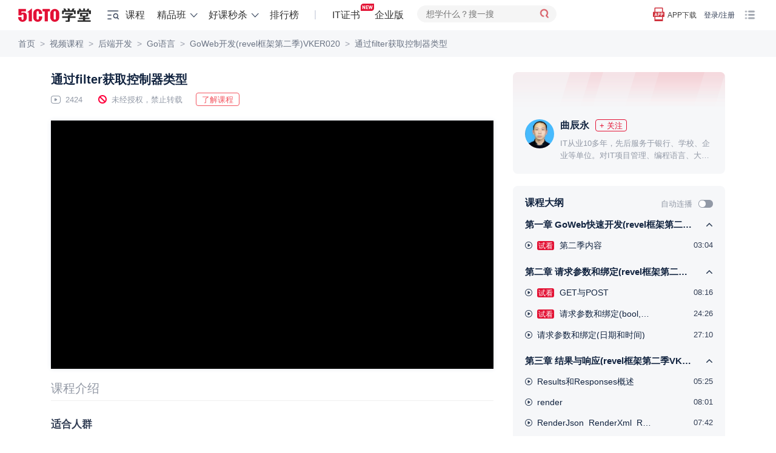

--- FILE ---
content_type: text/html; charset=UTF-8
request_url: https://edu.51cto.com/lesson/98111.html
body_size: 37281
content:
<!DOCTYPE html><html lang="zh-CN"><head><meta name="renderer" content="webkit"><meta charset="UTF-8"><meta name="viewport" content="width=device-width, initial-scale=1"><meta name="csrf-param" content="_csrf"><meta name="csrf-token" content="ggOSf2aI1tTjfl9xOlco0er1EHIcEfg3kJ1dpqsXRu0aRCtiJFnykHjM77tteuwJ92JRw95D--NhORK-MtxXkg=="><title>通过filter获取控制器类型-51CTO学堂-go语言开发类似tp5框架</title><meta name="keywords" content="filter,session,Go语言"><meta name="description" content="51CTO学堂为您提供通过filter获取控制器类型-51CTO学堂-go语言开发类似tp5框架GoWeb开发(revel框架第二季)VKER020等各种IT领域实战培训课程视频及精品班培训课程"><!-- dns prefetch --><meta http-equiv="x-dns-prefetch-control" content="on"><link rel="preconnect" href="https://cdn.51cto.com/"><link rel="dns-prefetch" href="https://cdn.51cto.com/"><link rel="preconnect" href="https://static2.51cto.com/"><link rel="dns-prefetch" href="https://static2.51cto.com/"><link rel="preconnect" href="https://s2.51cto.com/"><link rel="dns-prefetch" href="https://s2.51cto.com/"><!-- preload --><link rel="preload" as="image" href="https://s2.51cto.com/images/100/base/empty.png?x-oss-process=image/format,webp/ignore-error,1"><link href="https://s5-edu.51cto.com/edu/edu-static/output/css/center/frontend/async_css_base.min.css?v=5abb941ea1" rel="stylesheet"><link href="https://s5-edu.51cto.com/edu/edu-static/output/css/center/frontend/lesson-video-base.min.css?v=968e15545e" rel="stylesheet"><link href="https://s5-edu.51cto.com/edu/edu-static/output/css/center/frontend/video-ali.min.css?v=58f952b599" rel="stylesheet"><link href="https://s5-edu.51cto.com/edu/edu-static/common/css/custom-progress/index.min.css?v=818b81faaf" rel="stylesheet"><script type="application/ld+json" data-hid="timeFactor">
        {"@context":"https:\/\/ziyuan.baidu.com\/contexts\/cambrian.jsonld","@id":"https:\/\/edu.51cto.com\/lesson\/98111.html","title":"\u901a\u8fc7filter\u83b7\u53d6\u63a7\u5236\u5668\u7c7b\u578b-51CTO\u5b66\u5802-go\u8bed\u8a00\u5f00\u53d1\u7c7b\u4f3ctp5\u6846\u67b6","description":"51CTO\u5b66\u5802\u4e3a\u60a8\u63d0\u4f9b\u901a\u8fc7filter\u83b7\u53d6\u63a7\u5236\u5668\u7c7b\u578b-51CTO\u5b66\u5802-go\u8bed\u8a00\u5f00\u53d1\u7c7b\u4f3ctp5\u6846\u67b6GoWeb\u5f00\u53d1(revel\u6846\u67b6\u7b2c\u4e8c\u5b63)VKER020\u7b49\u5404\u79cdIT\u9886\u57df\u5b9e\u6218\u57f9\u8bad\u8bfe\u7a0b\u89c6\u9891\u53ca\u7cbe\u54c1\u73ed\u57f9\u8bad\u8bfe\u7a0b","pubDate":"2016-04-19T23:12:44","upDate":"2026-01-23T16:43:15"}    </script></head><body><div class="breadcrumb-nav"><p class="Page play-nav"><a href="https://edu.51cto.com/" shence-data="1" target="_blank">首页</a><span class="delimiter">&gt;</span><a href="https://edu.51cto.com/courselist/index.html" shence-data="2" target="_blank">视频课程</a><span class="delimiter">&gt;</span><a href="https://edu.51cto.com/courselist/11.html" shence-data="3" target="_blank">后端开发</a><span class="delimiter">&gt;</span><a href="https://edu.51cto.com/courselist/27.html" shence-data="3" target="_blank">Go语言</a><span class="delimiter">&gt;</span><a href="https://edu.51cto.com/course/5082.html" shence-data="3" target="_blank">GoWeb开发(revel框架第二季)VKER020</a><span class="delimiter">&gt;</span><a shence-data="3" href="javascript:;">通过filter获取控制器类型</a></p></div><div class="main-container"><div class="left-container"><div class="top-box"><h1 class="title font-size-20 ellipsis">
        通过filter获取控制器类型    </h1><div class="course-other"><span class="margin-right-22 font-size-13 color-929 icon-playnum">
            2424        </span><span class="margin-right-22 font-size-13 color-929 icon-stop">未经授权，禁止转载</span><button class="red-btn margin-right-15 down-data-btn" data-url="https://edu.51cto.com/course/5082.html">下载资料</button><a class="red-btn cur-pointer go-position-courseintro margin-right-15" href="javascript:;">了解课程</a></div></div><div class="course-center-layout video" id="courseCenter" word-type="2"><div class="js-box-wrap course-video-wrap VideoPlay videoMinHeight-266"><div class="player-other-toolbox"></div><!-- 已购买 || 试看 || 75s切片视频 || (已登录 && 限时免费) --><input type="hidden" value="https://static2.51cto.com/edu/" id="HTTP_ROOT"/><div class="center-player-puase"></div></div></div><div id="app"
    data-lesson-id="98111"
    data-course-id="5082"
    data-user-id=""
    data-is-play=""
    data-lecturer-id="10723570"
    data-is-stop-play=""
    data-is-collect=""
    data-page-type="lesson"
    data-is-liked=""
    data-is-freecourse="0"
    data-is-answer=""
    data-video-id=""
    cur-creator=""
    data-is-stop-answer="0"
    ><div v-cloak><!--互动区--><div class="flex-vcenter justify-between interact-box"><div class="flex-vcenter no-shrink"><!--点赞--><a v-if="pageType != 'lesson'"
            class="flex-vcenter item-interact margin-right-40"
            :class="{'active': interaction.likeStatus == 1}"
            href="javascript:;"
            @click="setLikeClick"><i class="icon-like"></i>{{ interaction.likeNum == 0 ? (pageType === 'video' ? '抢首赞' : '点赞') : formatNumber(interaction.likeNum)  }}
        </a><!--收藏--><a href="javascript:;" class="flex-vcenter item-interact margin-right-40" :class="{'active': interaction.collectStatus == 'del'}" @click="setCollectClick"><i class="icon-collect"></i>{{ interaction.collectionNum == 0 ? '收藏' : formatNumber(interaction.collectionNum) }}
        </a><!--讨论--><a class="flex-vcenter item-interact margin-right-40" @click="discussClick" href="javascript:;"><i class="icon-talk"></i>{{ interaction.discussNum == 0 ? (pageType === 'video' ? '抢沙发' : '讨论') : formatNumber(interaction.discussNum) }}
        </a><!--分享--><a class="flex-vcenter item-interact interact-share" href="javascript:;"><i class="icon-share"></i>分享
            <div class="share-content"><div class="con"><img :src="shareCode" class="qrcode"><p>打开微信、微博、QQ </p><p>扫描二维码,即可分享</p></div></div></a></div><div class="flex-vcenter no-shrink"><!--提问--><a href="javascript:;" class="flex-vcenter item-interact-right margin-right-24" v-if="isPlay && isAnswer > 0  && isStopAnswer!=1" @click="handlQAClick"><i class="icon-qa"></i> 提问
        </a><!--笔记--><template v-if="pageType == 'lesson'"><a v-if="!(!isPlay && interaction.noteNum == 0)"
                class="flex-vcenter item-interact-right video-note-inner"
                @click="handlNoteClick"><i class="icon-note"></i> {{ interaction.noteNum > 0 ? interaction.noteNum + '篇笔记' : '记笔记' }}
            </a></template><a v-else
            href="javascript:;"
            class="flex-vcenter item-interact-right video-note-inner"
            @click="handlNoteClick"><i class="icon-note"></i> {{ interaction.noteNum > 0 ? interaction.noteNum + '篇笔记' : '记笔记' }}
        </a><!--离线--><a href="javascript:;" class="flex-vcenter item-interact-right margin-left-24 interact-outline" v-if="pageType != 'lesson'"><i class="icon-outline"></i> 离线观看
            <div class="outline-content"><div class="con"><img src="https://s2.51cto.com/edu/edu_center/logos/downapp.png" class="qrcode"><p>下载学堂APP</p><p>缓存视频离线看</p></div></div></a><!--更多 报告问题--><div class="flex-vcenter margin-left-12 interact-more" v-if="pageType == 'lesson' || userId"><i class="icon-more"></i><div class="more-content"><div class="con"><a v-if="userId"
                        href="javascript:;"
                        class="flex-vcenter item-interact-right feedbackError zhiCustomBtn"
                        :class="{'margin-bottom-8': pageType == 'lesson'}"
                        id="feedbackError1"><i class="icon-feedback"></i> 报告问题
                    </a><!--离线--><a href="javascript:;" class="flex-vcenter item-interact-right interact-outline" v-if="pageType == 'lesson'"><i class="icon-outline"></i> 离线观看
                        <div class="outline-content"><div class="con"><img src="https://s2.51cto.com/edu/edu_center/logos/downapp.png" class="qrcode"><p>下载学堂APP</p><p>缓存视频离线看</p></div></div></a></div></div></div></div></div></div><!--标签--><div class="video-digest ellipsis2 mb10"></div><div class="tab-bar-box"><!--tabbar--><div class="display-flex" id="playTabBar"><div v-if="!isPlay"
            class="item"
            :class="{'cur': (currentTabbar == 'courseintro' || !currentTabbar)}"
            @click="currentTabbar = 'courseintro'"><span class="tab-text">课程介绍</span></div><div class="item" :class="{'cur': currentTabbar == 'discuss'}" @click="currentTabbar = 'discuss'" v-cloak><span class="tab-text">讨论</span><span class="num">{{interaction.discussNum ? '(' + interaction.discussNum + ')' : ''}}</span></div></div></div><div class="tabcontswrap"><!-- 课程介绍 --><div v-show="currentTabbar == 'courseintro'"><div class="course-infobox"><div class="inwrap"><div class="mini" id="course-info-who"><div class="infobox-title">适合人群</div><div class="bank">web开发人员 中级web开发人员</div></div><div class="mini" id="course-info-target"><div class="infobox-title">你将会学到</div><div class="bank">本课程是revel框架的第二季</div></div><div class="mini" id="course-info-dec"><div class="infobox-title">课程简介</div><div class="bank"><p style="font-family: 微软雅黑; word-wrap: break-word; word-break: break-all; margin-top: 0px; margin-bottom: 0px; padding: 0px; border: 0px; color: rgb(102, 102, 102); font-size: 12px; line-height: 21px; white-space: normal; background-color: rgb(255, 255, 255);"><span style="font-size: 18px;"><strong>本课程是revel框架的第二季，主要讲解revel框架的<span style="line-height: 35px;">请求参数和绑定，结果与响应，模板，拦截器，过滤器，验证，会话和flash,国际化</span>。</strong></span></p><p style="font-family: 微软雅黑; word-wrap: break-word; word-break: break-all; margin-top: 0px; margin-bottom: 0px; padding: 0px; border: 0px; color: rgb(102, 102, 102); font-size: 12px; line-height: 21px; white-space: normal; background-color: rgb(255, 255, 255);">Revel是一个高生产力的Go语言Web框架，拥有很多优秀的特性，支持热编译，Revel自动编译代码和模板，如果代码编译错误，会给出一个错误提示，同时捕捉运行期错误。支持全栈功能，Revel支持路由, 参数解析, 验证,session/flash, 模板, 缓存, 计划任务, 测试, 国际化等功能。revel同时也是一款高性能的框架，Revel基于Go HTTP server构建。</p></div></div><div class="tgbg"></div></div><div class="tc togbtn mt30"><span>展开更多</span></div></div></div><div v-cloak><!--讨论--><div class="padding-top-20" v-show="currentTabbar == 'discuss'"><!--讨论--><div class="reply-warp"><div class="main-reply-box" id="mainReplyBox"><div class="flex-vcenter justify-between reply-box" :class="{'box-active': isfocus || replayContent.length > 0}"><div class="reply-box-warp"><textarea v-model.trim="replayContent"
                        class="reply-box-textarea"
                        :class="{'send-active': replayContent.length > 0}"
                        :placeholder="interaction.comment_score ? '你可以向大家提问，或分享学习心得，发布讨论可获得'+interaction.comment_score+'学分' : '你可以向大家提问，或分享学习心得'"
                        @focus="setFocus"
                        @blur="isfocus = false"
                        maxlength="500"></textarea></div><div class="flex-center reply-box-send cur-pointer" @click="sendReplyClick"><div class="send-text">发布</div></div></div></div><div class="reply-list" v-if="listStatus == 'loading'" v-infinite-scroll="moreReply"><div class="reply-item" v-for="(item, index) in replyList" :key="'reply'+index"><div class="root-reply-container"><div class="root-reply-avatar"><img :src="item.user.avatar" alt="头像"></div><div class="content-warp margin-bottom-15"><p class="margin-bottom-10 font-size-13 color-939">
                            {{ item.user.nick_name }}
                            <span :class="item.user.identity" v-if="item.user.identity">{{ EROLE_NAME[item.user.identity] }}</span></p><div class="font-size-15 color-112"><span v-if="item.is_top == 1" class="flex-center topping">置顶</span><span v-if="item.comment_type == 'note'" class="flex-center note">笔记</span><template v-if="item.comment_type == 'note'"><span class="text-content" v-text="noteContent(item.content)"></span><span v-if="item.content.length > noteContentLength"
                                    class="color-CE3 cur-pointer"
                                    @click="openNoteDetialClick(item.third_id)">展开</span></template><div class="text-content" v-else v-text="item.content"></div></div><div v-if="item.imgs && item.imgs.length > 0" class="flex-vcenter inner-imgs"><img :src="img" alt="讨论图" v-for="img in item.imgs" /></div></div><div class="root-reply-time font-size-13 color-939"><span class="margin-right-30">{{ item.create_time }}</span><span @click="likeClick(item.comment_id, index)"
                            class="like margin-right-30 cur-pointer"
                            :class="{'liked': item.is_like}">{{ Number(item.like_count) || '' }}</span><span class="replay-btn" @click="replayClick(item.comment_id, item.user.nick_name)">回复</span><div class="reply-operation-warp" v-if="item.del_role == 1 || item.top_role == 1"><i class="more" @click="operationMoreClick(item.comment_id)"></i><ul v-show="operationAciveIds.indexOf(item.comment_id) > -1 && rootOperationShow"
                                @mouseleave="operationMoreClick(item.comment_id)"
                                class="operation-list"><li v-if="item.del_role == 1"
                                    @click="deleteReplayClick(item.comment_id)"
                                    class="flex-vcenter operation-option"><span class="option-title">删除</span><div v-if="deleteActiveIds.indexOf(item.comment_id) > -1"
                                        class="delete-reply-modal"><p>是否确认删除?</p><div class="flex-center delete-reply-btn"><div class="flex-center comfirm-delete" @click.stop="comfirmDel(index, item.comment_id)">确认</div><div class="cancel-delete cursor-pointer" @click.stop="cancelDeleteReplayClick(item.comment_id)">取消</div></div></div></li><li class="flex-vcenter operation-option" v-if="item.top_role == 1" @click="doToppingClick(item)"><span class="option-title">{{ item.is_top == 1 ? '取消置顶' : '置顶'}}</span><div v-if="topActiveIds.indexOf(item.comment_id) > -1"
                                        class="top-reply-modal"><p>已有置顶的讨论，是否替换已有的置顶？</p><div class="flex-center top-reply-btn"><div class="flex-center comfirm-top" @click.stop="comfirmTop(item.comment_id)">确认</div><div class="cancel-top cursor-pointer" @click.stop="cancelTopReplayClick(item.comment_id)">取消</div></div></div></li></ul></div></div></div><div class="sub-reply-container"><div class="flex margin-bottom-5" v-if="item.tag.length > 0"><span class="flex-center item-tag" :class="tag.type" v-for="(tag, tagindex) in item.tag" :key="tagindex">{{ tag.text}}</span></div><div class="sub-reply-list"><div class="sub-reply-item" v-for="(subitem, subindex) in showReplyList(item.childReplayList, item.childNum)" :key="'sub' + subindex"><div class="sub-reply-avatar"><img :src="subitem.user.avatar" alt="头像"></div><div class="reply-content-container sub-reply-content margin-bottom-15"><span class="sub-user-name">{{ subitem.user.nick_name }}</span><span :class="subitem.user.identity" v-if="subitem.user.identity">{{ EROLE_NAME[subitem.user.identity] }}</span><template v-if="subitem.receive_user">
                                    回复
                                    <span class="sub-user-name">{{ subitem.receive_user.nick_name }}</span><span :class="subitem.receive_user.identity" v-if="subitem.receive_user.identity">{{ EROLE_NAME[subitem.receive_user.identity] }}</span>
                                    :
                                </template><span class="margin-left-5" v-text="subitem.content"></span></div><div class="sub-reply-time font-size-13 color-939"><span class="margin-right-30">{{ subitem.create_time }}</span><span @click="likeClick(subitem.comment_id, subindex, index)"
                                    class="like margin-right-30 cur-pointer"
                                    :class="{'liked': subitem.is_like}">{{ Number(subitem.like_count) || '' }}</span><span class="replay-btn margin-right-30" @click="replayClick(subitem.comment_id, subitem.user.nick_name, item.comment_id)">回复</span><div class="delete-reply" v-if="subitem.del_role == 1"><span class="option-title" @click="deleteSubReplayClick(item.comment_id, subitem.comment_id)">删除</span><div class="delete-reply-modal" v-if="deleteSubActiveId == (item.comment_id + '-' + subitem.comment_id)"><p>是否确认删除?</p><div class="flex-center delete-reply-btn"><div class="flex-center comfirm-delete" @click.stop="comfirmDel(subindex, subitem.comment_id, index)">确认</div><div class="cancel-delete cursor-pointer" @click.stop="deleteSubActiveId = ''">取消</div></div></div></div></div></div><div class="view-more color-939 font-size-13"><template v-if="(!item.page && Number(item.reply_count) > EMAXREPLAY) || (item.complete && item.childNum == EMAXREPLAY)">
                                共{{ item.reply_count }}条回复, <a @click.stop="viewMoreClick(index)">点击查看</a></template><a v-if="!item.complete && item.page" @click="nextPageChildClick(index)">点击查看更多</a><a v-if="item.complete && item.page && (item.childNum != EMAXREPLAY)" @click="retractclick(index)">收起</a></div></div></div><div class="reply-box-container" v-if="replayActiveId == item.comment_id"><div class="flex-vcenter justify-between reply-box" :class="{'box-active': replayActiveFocus || replayActiveContent.length > 0}"><div class="reply-box-warp"><textarea
                                ref="replayActiveInput"
                                v-model.trim="replayActiveContent"
                                :placeholder="replayName"
                                class="reply-box-textarea"
                                :class="{'send-active': replayActiveContent.length > 0}"
                                @focus="replayActiveFocus = true"
                                @blur="replayActiveFocus = false"
                                maxlength="500"></textarea></div><div class="flex-center reply-box-send cur-pointer" @click="sendChildReply(index)"><div class="send-text">发布</div></div></div></div></div></div><div class="empty" v-if="listStatus == 'empty'">{{pageType === 'video' ? '讨论区抢占沙发，可获得双倍学分' :'讨论区空空如也，你来讲两句~'}}</div><div class="loading" v-if="loading"></div><div class="login-limit-mask" v-if="!userId && replyList.length == 5"><div class="login-mask"></div><div class="flex-center login-prompt font-size-15 color-112" @click="loginClick">登录后查看全部讨论 <span class="color-CE3">登录/注册</span></div></div><!-- 底部浮动评论框 --><div class="fixed-reply-box" v-if="fixedReplyBox"><div class="flex-vcenter justify-between reply-box" :class="{'box-active': isFixedFocus || fixedReplayContent.length > 0}"><div class="reply-box-warp"><textarea v-model.trim="fixedReplayContent"
                        class="reply-box-textarea"
                        :class="{'send-active': fixedReplayContent.length > 0}"
                        :placeholder="interaction.comment_score ? '你可以向大家提问，或分享学习心得，发布讨论可获得'+interaction.comment_score+'学分' : '你可以向大家提问，或分享学习心得'"
                        @focus="setFixedFocus"
                        @blur="isFixedFocus = false"
                        maxlength="500"></textarea></div><div class="flex-center reply-box-send cur-pointer" @click="sendFixedReplyClick"><div class="send-text">发布</div></div></div></div></div></div><div class="tips-pop" v-if="tips.show">{{tips.text}}</div></div></div><!--笔记--><div v-cloak><!--笔记--><div id="dragNoteHeader" class="resizable-component note-pc" v-show="noteShow"><div class="note-container"><div class="flex-vcenter note-header" :class="{'wihte-bg': !noteListShow, 'justify-between' : noteListShow}" @mousedown="dragMove($event, dragNoteElement)"><span class="back" v-if="!noteListShow" @click="backToList"></span><span class="note-title font-size-16 color-313 font-weight-600" v-if="!noteListShow">
                {{ noteHeaderTitle }}
            </span><span class="font-size-16 color-313 font-weight-600" v-if="noteListShow">笔记</span><span class="flex-center note-operation" v-if="isPlay && takeNotes && noteListShow" @click="editNote">{{ hasMyNote ? '我的笔记' : '记笔记' }}</span><span class="close-note" @click="closeNoteBoxClick"></span></div><div class="note-content" ><div class="list-wrap"  v-show="noteListShow" @scroll="nodelistScroll($event)"><div class="note-list"><div v-if="isPlay"
                        class="flex-vcenter list-note-operation"
                        @click="editNote"><span class="font-size-16 color-fff font-weight-400">{{ hasMyNote ? '我的笔记' : '记笔记' }}</span></div><div class="note-card-container"><div v-for="(item,index) in noteList"
                            :key="'note' + index"
                            class="note-card"
                            @click="nodeDetailClick(item)"><div class="flex-vcenter user-info margin-bottom-10"><div class="user-avatar"><img :src="item.face_url" alt="头像" /></div><span class="font-size-13 color-939 user-name">{{ item.username }}</span></div><div class="card-content margin-bottom-10 font-size-15 color-313 ellipsis3" v-text="item.content"></div><div class="note-info"><span class="flex-center excellent-note" v-if="item.hot == 1">优质笔记</span><div class="update-note-time font-size-13 color-939">更新于：{{ $dayjs.formate('YYYY-MM-DD HH:mm:ss', item.last_uptime*1000) }}</div></div></div></div></div><div class="loading" v-if="noteLoading"></div></div><!-- 笔记详情 --><div class="note-detail" v-if="detail.show"><div class="flex-vcenter note-detail-up"><div class="user-avatar"><img :src="detail.face_url" alt="头像" /></div><span class="font-size-13 color-939 user-name">{{ detail.username }}</span></div><div class="detail-innter" v-text="detail.content"></div></div><!-- 记笔记 --><div class="note-editor" v-if="noteEditor.show"><p class="text-top font-size-13 color-939">公开笔记对他人可见，有机会被管理员评为“优质笔记”</p><div class="editbox-note"><textarea
                    v-model.trim="noteEditor.content"
                    :placeholder="'开始记笔记，公开笔记可获得'+interaction.note_score+'学分，被评为优质笔记可额外获得'+interaction.good_note_score+'学分'"
                    maxlength="2000"></textarea><p class="prompt font-size-13 color-939">{{ noteEditor.content.length }}/2000</p></div><div class="flex-vcenter justify-between edit-operation"><div class="opennote-operation"><input type="checkbox" class="checkbox-input" v-model="noteEditor.open"><span class="checbox-inner"></span>
                        公开笔记
                    </div><span class="flex-center note-save-btn" @click="saveNoteClick">保存</span></div></div></div></div></div></div><!--提问--><div v-cloak><!--提问--><div id="dragQAHeader" class="resizable-component qa-pc" v-show="qaShow"><div class="qa-container"><div class="flex-vcenter qa-header wihte-bg" @mousedown="dragMove($event, dragQaElement)"><span class="font-size-16 color-313 font-weight-600">提问</span><span class="close-qa" @click="closeQaBoxClick"></span></div><div class="qa-content" ><div class="qa-editor"><p class="text-top font-size-13 color-939">讲师收到你的提问会尽快为你解答。若选择公开提问，可以获得更多学员的帮助。</p><div class="editbox-qa"><div type="text/plain" id="questionEdit-default"></div></div><div class="flex-vcenter edit-operation"><div class="record-time"><div class="openqa-operation"><input type="checkbox" class="checkbox-input" v-model="qaInfo.cut_time" @change="setRecordTime"><span class="checbox-inner"></span>
                            记录时间点
                        </div><div class="record-icon"></div><div class="record-text font-size-12 color-939">记录提问时视频播放的时间点，便于后续查看</div></div><div class="openqa-operation margin-right-15"><input type="checkbox" class="checkbox-input" v-model="qaInfo.open"><span class="checbox-inner"></span>
                        公开提问
                    </div><span class="flex-center qa-save-btn" @click="saveQaClick">提交</span></div></div></div></div></div></div></div></div><div class="right-container" id="rightContainer"><!-- 课程讲师信息 --><div class="course-infos margin-bottom-20"><div class="price-detail" id="priceDetailRight" price="159.00"></div><div class="lecture padding-top-20"><img src="https://s1.51ctocdn.cn/images/201509/48ee37947945110034c033754a365d4ef96d61.jpg" data-url="https://edu.51cto.com/lecturer/10723570.html" alt="讲师头像" class="lecture-pic"/><div class="nick-name flex-vcenter margin-left-58"><a href="https://edu.51cto.com/lecturer/10723570.html" target="_blank" class="color-112 font-size-16 font-weight-600" style="flex-shrink: 0; max-width: 110px; overflow: hidden; word-break: keep-all;">曲辰永</a><button class="just-flow flex-center margin-left-10 flow-wechat common-flow-wechat" style="flex-shrink: 0;" lecid="10723570" data-key="lec_info_index" btntxt="+ 关注">+ 关注</button></div><div class="desc margin-left-58 ellipsis2"><a href="https://edu.51cto.com/lecturer/10723570.html" target="_blank" class="color-929">IT从业10多年，先后服务于银行、学校、企业等单位。对IT项目管理、编程语言、大数据、人工智能领域有深刻的见解，讲课风格通俗易懂。</a></div></div></div><!--课程大纲--><div class="common-right-bg-style outline-box-wrap"><div class="flex-vcenter justify-between padding-right-20"><p class="padding-left-20 margin-bottom-2 color-112 font-size-16 font-weight-600">课程大纲</p><div class="flex-vcenter"><span class="font-size-13 color-929">自动连播</span><div class="episodic lesson-auto-play " auto-play-status=""></div></div></div><div class="section-list-scroll" tabindex="0"><div><ul id="lessonlistWrap"><li class="chapter study_center__showmore showmore_up" data-chapterid="6685" title="GoWeb快速开发(revel框架第二季VKER020)"><span class="ellipsis font-size-15">第一章 GoWeb快速开发(revel框架第二季VKER020)</span></li><li class="lesson  login-register-sensors" platform_X="1" page_type_X="9" banner_name_X="17" data-chapterid="6685" title="第二季内容"><a sourceUrl="https://edu.51cto.com/lesson/99564.html" href="javascript:;" class="clearfix2" title="第二季内容"><i class="icon icon-type-1 fl"></i><span class="sort fl">1-1</span><div class="titles ellipsis type-1"><span class="lk study_center__lk">试看</span>
                                                                                                                第二季内容                                </div><div class="living-animate fl"><span class="living-1"></span><span class="living-2"></span><span class="living-3"></span><span class="living-4"></span></div><span class="time fr font-size-13 color-313">03:04</span></a></li><li class="chapter study_center__showmore showmore_up" data-chapterid="7772" title="请求参数和绑定(revel框架第二季VKER020)"><span class="ellipsis font-size-15">第二章 请求参数和绑定(revel框架第二季VKER020)</span></li><li class="lesson  login-register-sensors" platform_X="1" page_type_X="9" banner_name_X="17" data-chapterid="7772" title="GET与POST"><a sourceUrl="https://edu.51cto.com/lesson/87321.html" href="javascript:;" class="clearfix2" title="GET与POST"><i class="icon icon-type-1 fl"></i><span class="sort fl">2-1</span><div class="titles ellipsis type-1"><span class="lk study_center__lk">试看</span>
                                                                                                                GET与POST                                </div><div class="living-animate fl"><span class="living-1"></span><span class="living-2"></span><span class="living-3"></span><span class="living-4"></span></div><span class="time fr font-size-13 color-313">08:16</span></a></li><li class="lesson  login-register-sensors" platform_X="1" page_type_X="9" banner_name_X="17" data-chapterid="7772" title="请求参数和绑定(bool,切片,结构体)"><a sourceUrl="https://edu.51cto.com/lesson/87459.html" href="javascript:;" class="clearfix2" title="请求参数和绑定(bool,切片,结构体)"><i class="icon icon-type-1 fl"></i><span class="sort fl">2-2</span><div class="titles ellipsis type-1"><span class="lk study_center__lk">试看</span>
                                                                                                                请求参数和绑定(bool,切片,结构体)                                </div><div class="living-animate fl"><span class="living-1"></span><span class="living-2"></span><span class="living-3"></span><span class="living-4"></span></div><span class="time fr font-size-13 color-313">24:26</span></a></li><li class="lesson  login-register-sensors" platform_X="1" page_type_X="9" banner_name_X="17" data-chapterid="7772" title="请求参数和绑定(日期和时间)"><a sourceUrl="https://edu.51cto.com/lesson/87460.html" href="javascript:;" class="clearfix2" title="请求参数和绑定(日期和时间)"><i class="icon icon-type-1 fl"></i><span class="sort fl">2-3</span><div class="titles ellipsis type-1">
                                                                                                                                                    请求参数和绑定(日期和时间)                                </div><div class="living-animate fl"><span class="living-1"></span><span class="living-2"></span><span class="living-3"></span><span class="living-4"></span></div><span class="time fr font-size-13 color-313">27:10</span></a></li><li class="chapter study_center__showmore showmore_up" data-chapterid="7773" title="结果与响应(revel框架第二季VKER020)"><span class="ellipsis font-size-15">第三章 结果与响应(revel框架第二季VKER020)</span></li><li class="lesson  login-register-sensors" platform_X="1" page_type_X="9" banner_name_X="17" data-chapterid="7773" title="Results和Responses概述"><a sourceUrl="https://edu.51cto.com/lesson/88663.html" href="javascript:;" class="clearfix2" title="Results和Responses概述"><i class="icon icon-type-1 fl"></i><span class="sort fl">3-1</span><div class="titles ellipsis type-1">
                                                                                                                                                    Results和Responses概述                                </div><div class="living-animate fl"><span class="living-1"></span><span class="living-2"></span><span class="living-3"></span><span class="living-4"></span></div><span class="time fr font-size-13 color-313">05:25</span></a></li><li class="lesson  login-register-sensors" platform_X="1" page_type_X="9" banner_name_X="17" data-chapterid="7773" title="render"><a sourceUrl="https://edu.51cto.com/lesson/97330.html" href="javascript:;" class="clearfix2" title="render"><i class="icon icon-type-1 fl"></i><span class="sort fl">3-2</span><div class="titles ellipsis type-1">
                                                                                                                                                    render                                </div><div class="living-animate fl"><span class="living-1"></span><span class="living-2"></span><span class="living-3"></span><span class="living-4"></span></div><span class="time fr font-size-13 color-313">08:01</span></a></li><li class="lesson  login-register-sensors" platform_X="1" page_type_X="9" banner_name_X="17" data-chapterid="7773" title="RenderJson_RenderXml_RenderText"><a sourceUrl="https://edu.51cto.com/lesson/97340.html" href="javascript:;" class="clearfix2" title="RenderJson_RenderXml_RenderText"><i class="icon icon-type-1 fl"></i><span class="sort fl">3-3</span><div class="titles ellipsis type-1">
                                                                                                                                                    RenderJson_RenderXml_RenderText                                </div><div class="living-animate fl"><span class="living-1"></span><span class="living-2"></span><span class="living-3"></span><span class="living-4"></span></div><span class="time fr font-size-13 color-313">07:42</span></a></li><li class="lesson  login-register-sensors" platform_X="1" page_type_X="9" banner_name_X="17" data-chapterid="7773" title="Redirect"><a sourceUrl="https://edu.51cto.com/lesson/97341.html" href="javascript:;" class="clearfix2" title="Redirect"><i class="icon icon-type-1 fl"></i><span class="sort fl">3-4</span><div class="titles ellipsis type-1">
                                                                                                                                                    Redirect                                </div><div class="living-animate fl"><span class="living-1"></span><span class="living-2"></span><span class="living-3"></span><span class="living-4"></span></div><span class="time fr font-size-13 color-313">09:45</span></a></li><li class="lesson  login-register-sensors" platform_X="1" page_type_X="9" banner_name_X="17" data-chapterid="7773" title="RenderError_NotFound_Todo"><a sourceUrl="https://edu.51cto.com/lesson/97359.html" href="javascript:;" class="clearfix2" title="RenderError_NotFound_Todo"><i class="icon icon-type-1 fl"></i><span class="sort fl">3-5</span><div class="titles ellipsis type-1">
                                                                                                                                                    RenderError_NotFound_Todo                                </div><div class="living-animate fl"><span class="living-1"></span><span class="living-2"></span><span class="living-3"></span><span class="living-4"></span></div><span class="time fr font-size-13 color-313">10:24</span></a></li><li class="lesson  login-register-sensors" platform_X="1" page_type_X="9" banner_name_X="17" data-chapterid="7773" title="CustomResult"><a sourceUrl="https://edu.51cto.com/lesson/97405.html" href="javascript:;" class="clearfix2" title="CustomResult"><i class="icon icon-type-1 fl"></i><span class="sort fl">3-6</span><div class="titles ellipsis type-1">
                                                                                                                                                    CustomResult                                </div><div class="living-animate fl"><span class="living-1"></span><span class="living-2"></span><span class="living-3"></span><span class="living-4"></span></div><span class="time fr font-size-13 color-313">03:54</span></a></li></ul></div></div></div><!-- 推荐课程 --><div class="new-course-lesson-list"><marquee behavior="slide"></marquee></div><div class="course-list"><a class="flex-vcenter course_info_july" href="https://edu.51cto.com/course/4477.html" target="_blank"><div class="leftimg"><img src="https://s2.51cto.com/images/202101/07/b0ebbe842d5c695efbbfd156054e72ba.png?x-oss-process=image/format,webp" alt="Go语言编程系列视频课程_VKER001"><span class="cs_num fr">79课时</span></div><div class="right-info"><div class="text-title margin-bottom-10 ellipsis2">Go语言编程系列视频课程_VKER001</div><div class="flex-vcenter justify-between no-shrink margin-bottom-10"><div class="num font-size-13 color-939 no-shrink">33333人学习</div><div class="name margin-left-5 font-size-13 color-939 ellipsis">曲辰永</div></div><div class="flex-vcenter justify-between"><div class="detail"><span class="appraise-start"><i class="star_gray"></i><i class="star_yel" style="width:58.08px"></i></span><span class="score font-size-13 color-939">4.4</span></div><div class="price fontDinBold">
                                                ￥299.00                    </div></div></div></a><a class="flex-vcenter course_info_july" href="https://edu.51cto.com/course/4876.html" target="_blank"><div class="leftimg"><img src="https://s2.51cto.com/images/201601/961b0a037439afadff0346646624105e7ce64f.png?x-oss-process=image/format,webp" alt="GoWeb开发(Revel框架第一季)VKER016"><span class="cs_num fr">15课时</span></div><div class="right-info"><div class="text-title margin-bottom-10 ellipsis2">GoWeb开发(Revel框架第一季)VKER016</div><div class="flex-vcenter justify-between no-shrink margin-bottom-10"><div class="num font-size-13 color-939 no-shrink">3082人学习</div><div class="name margin-left-5 font-size-13 color-939 ellipsis">曲辰永</div></div><div class="flex-vcenter justify-between"><div class="detail"><span class="appraise-start"><i class="star_gray"></i><i class="star_yel" style="width:0px"></i></span><span class="score font-size-13 color-939">暂无评分</span></div><div class="price fontDinBold">
                                                ￥79.00                    </div></div></div></a><a class="flex-vcenter course_info_july" href="https://edu.51cto.com/course/8949.html" target="_blank"><div class="leftimg"><img src="https://s2.51cto.com/images/201704/62ac65f46a9311dc1d91135ba604a41eff5059.png?x-oss-process=image/format,webp" alt="GoWeb开发视频课程(revel框架第四季)VKER022"><span class="cs_num fr">54课时</span></div><div class="right-info"><div class="text-title margin-bottom-10 ellipsis2">GoWeb开发视频课程(revel框架第四季)VKER022</div><div class="flex-vcenter justify-between no-shrink margin-bottom-10"><div class="num font-size-13 color-939 no-shrink">2590人学习</div><div class="name margin-left-5 font-size-13 color-939 ellipsis">曲辰永</div></div><div class="flex-vcenter justify-between"><div class="detail"><span class="appraise-start"><i class="star_gray"></i><i class="star_yel" style="width:0px"></i></span><span class="score font-size-13 color-939">暂无评分</span></div><div class="price fontDinBold">
                                                ￥139.00                    </div></div></div></a><a class="flex-vcenter course_info_july" href="https://edu.51cto.com/course/5082.html" target="_blank"><div class="leftimg"><img src="https://s2.51cto.com/images/201601/95a8cda69a9b46051aa903947c7be02bb18f11.png?x-oss-process=image/format,webp" alt="GoWeb开发(revel框架第二季)VKER020"><span class="cs_num fr">40课时</span></div><div class="right-info"><div class="text-title margin-bottom-10 ellipsis2">GoWeb开发(revel框架第二季)VKER020</div><div class="flex-vcenter justify-between no-shrink margin-bottom-10"><div class="num font-size-13 color-939 no-shrink">2424人学习</div><div class="name margin-left-5 font-size-13 color-939 ellipsis">曲辰永</div></div><div class="flex-vcenter justify-between"><div class="detail"><span class="appraise-start"><i class="star_gray"></i><i class="star_yel" style="width:0px"></i></span><span class="score font-size-13 color-939">暂无评分</span></div><div class="price fontDinBold">
                                                ￥159.00                    </div></div></div></a><a class="flex-vcenter course_info_july" href="https://edu.51cto.com/course/6092.html" target="_blank"><div class="leftimg"><img src="https://s2.51cto.com/images/201605/491510442545274c4471926a96a71e7bed07ee.png?x-oss-process=image/format,webp" alt="GoWeb开发(revel框架第三季)VKER021"><span class="cs_num fr">20课时</span></div><div class="right-info"><div class="text-title margin-bottom-10 ellipsis2">GoWeb开发(revel框架第三季)VKER021</div><div class="flex-vcenter justify-between no-shrink margin-bottom-10"><div class="num font-size-13 color-939 no-shrink">1548人学习</div><div class="name margin-left-5 font-size-13 color-939 ellipsis">曲辰永</div></div><div class="flex-vcenter justify-between"><div class="detail"><span class="appraise-start"><i class="star_gray"></i><i class="star_yel" style="width:66px"></i></span><span class="score font-size-13 color-939">5.0</span></div><div class="price fontDinBold">
                                                ￥99.00                    </div></div></div></a><a class="flex-vcenter course_info_july" href="https://edu.51cto.com/course/1762.html" target="_blank"><div class="leftimg"><img src="https://s2.51cto.com/wyfs02/M01/3E/58/wKiom1PHQwPxQzNXAAB01cEkM8w238.jpg?x-oss-process=image/format,webp" alt="跟无闻学Go语言：Go编程基础视频教程"><span class="cs_num fr">15课时</span></div><div class="right-info"><div class="text-title margin-bottom-10 ellipsis2">跟无闻学Go语言：Go编程基础视频教程</div><div class="flex-vcenter justify-between no-shrink margin-bottom-10"><div class="num font-size-13 color-939 no-shrink">544339人学习</div><div class="name margin-left-5 font-size-13 color-939 ellipsis">无闻</div></div><div class="flex-vcenter justify-between"><div class="detail"><span class="appraise-start"><i class="star_gray"></i><i class="star_yel" style="width:64.68px"></i></span><span class="score font-size-13 color-939">4.9</span></div><div class="price fontDinBold">
                                                免费                    </div></div></div></a><a class="flex-vcenter course_info_july" href="https://edu.51cto.com/course/33945.html" target="_blank"><div class="leftimg"><img src="https://s2.51cto.com/images/202310/19/801894174d16002f75f1a94f7b952395.png?x-oss-process=image/format,webp" alt="【云原生开发】Go、Gin、脚手架、JWT、接口、Go Mod、通道、并发编程"><span class="cs_num fr">174课时</span></div><div class="right-info"><div class="text-title margin-bottom-10 ellipsis2">【云原生开发】Go、Gin、脚手架、JWT、接口、Go Mod、通道、并发编程</div><div class="flex-vcenter justify-between no-shrink margin-bottom-10"><div class="num font-size-13 color-939 no-shrink">437679人学习</div><div class="name margin-left-5 font-size-13 color-939 ellipsis">宽哥</div></div><div class="flex-vcenter justify-between"><div class="detail"><span class="appraise-start"><i class="star_gray"></i><i class="star_yel" style="width:66px"></i></span><span class="score font-size-13 color-939">5.0</span></div><div class="price fontDinBold">
                                                ￥1395.00                    </div></div></div></a><a class="flex-vcenter course_info_july" href="https://edu.51cto.com/course/2038.html" target="_blank"><div class="leftimg"><img src="https://s2.51cto.com/wyfs02/M02/48/EF/wKioL1QMSjORGtv1AAB0npUvu6U302.jpg?x-oss-process=image/format,webp" alt="跟无闻学Go语言：Go Web基础视频教程"><span class="cs_num fr">12课时</span></div><div class="right-info"><div class="text-title margin-bottom-10 ellipsis2">跟无闻学Go语言：Go Web基础视频教程</div><div class="flex-vcenter justify-between no-shrink margin-bottom-10"><div class="num font-size-13 color-939 no-shrink">150311人学习</div><div class="name margin-left-5 font-size-13 color-939 ellipsis">无闻</div></div><div class="flex-vcenter justify-between"><div class="detail"><span class="appraise-start"><i class="star_gray"></i><i class="star_yel" style="width:64.68px"></i></span><span class="score font-size-13 color-939">4.9</span></div><div class="price fontDinBold">
                                                免费                    </div></div></div></a></div></div></div><header class="Header3 white "><nav class="Page"><ul><li class="fl logo"><a href="/" rel="nofollow" style="height: 50px;"><img class="bottom_logo_pic_new" src="https://s2.51cto.com/edu/edu_center/logos/logo5.png" width="120" height="22" alt="logo" style="top: 6px" /></a></li><li class="fl hasMore classify"><a href="https://edu.51cto.com/courselist/index-f1.html?utm_source=topbar" target="_blank" rel="nofollow"><i class="icon-left"></i>课程
                    </a><div class="more-course-list disp-n"><ul class="course-list-new"><li class="item"><div class="item-content"><a class="name" href="https://edu.51cto.com/courselist/327.html" target="_blank">云原生</a>
            /<a class="name" href="https://edu.51cto.com/courselist/66.html" target="_blank">K8s</a>
            /<a class="name" href="https://edu.51cto.com/courselist/61.html" target="_blank">云计算</a>
            /<a class="name" href="https://edu.51cto.com/courselist/328.html" target="_blank">鸿蒙</a></div><div class="right-more"><ul class="top-attention clearfix2"><li class="path"><a href="https://edu.51cto.com/topiclist" target="_blank"><i></i>专题套餐</a></li><li class="rank"><a href="https://edu.51cto.com/ranking/index.html" target="_blank"><i></i>排行榜</a></li><li class="seckill"><a href="https://edu.51cto.com/center/activity/index/day-seckill" target="_blank"><i></i>好课秒杀</a></li><li class="vip"><a href="https://home.51cto.com/members/in-fo" target="_blank" rel="nofollow"><i></i>VIP会员</a></li></ul><dl class="right-more-detail detail_left_yunwei"><dt class="main-name"><a href="https://edu.51cto.com/courselist/327.html" target="_blank">云原生</a></dt><dd class="other-name"><p><a href="https://edu.51cto.com/courselist/66.html" target="_blank">K8s<i class="hot"></i></a><em>|</em><a href="https://edu.51cto.com/courselist/329.html" target="_blank">Docker</a><em>|</em><a href="https://edu.51cto.com/courselist/330.html" target="_blank">DevOps</a><em>|</em><a href="https://edu.51cto.com/courselist/331.html" target="_blank">微服务</a><em>|</em><a href="https://edu.51cto.com/courselist/350.html" target="_blank">CKS认证</a><em>|</em><a href="https://edu.51cto.com/courselist/351.html" target="_blank">CKA认证</a></p></dd><dt class="main-name"><a href="https://edu.51cto.com/courselist/61.html" target="_blank">云计算</a></dt><dd class="other-name"><p><a href="https://edu.51cto.com/courselist/352.html" target="_blank">AWS认证</a><em>|</em><a href="https://edu.51cto.com/courselist/326.html" target="_blank">OpenStack</a><em>|</em><a href="https://edu.51cto.com/courselist/81.html" target="_blank">虚拟化<i class="hot"></i></a><em>|</em><a href="https://edu.51cto.com/courselist/63.html" target="_blank">云平台<i class="hot"></i></a><em>|</em><a href="https://edu.51cto.com/courselist/339.html" target="_blank">阿里云认证</a></p></dd><dt class="main-name"><a href="https://edu.51cto.com/courselist/328.html" target="_blank">鸿蒙</a></dt><dd class="other-name"><p><a href="https://edu.51cto.com/courselist/322.html" target="_blank">应用开发<i class="new"></i></a><em>|</em><a href="https://edu.51cto.com/courselist/321.html" target="_blank">设备开发</a><em>|</em><a href="https://edu.51cto.com/courselist/333.html" target="_blank">框架语言</a></p></dd></dl></div></li><li class="item"><div class="item-content"><a class="name" href="https://edu.51cto.com/courselist/340.html" target="_blank">DeepSeek</a>
            /<a class="name" href="https://edu.51cto.com/courselist/341.html" target="_blank">大模型</a>
            /<a class="name" href="https://edu.51cto.com/courselist/343.html" target="_blank">Agent</a>
            /<a class="name" href="https://edu.51cto.com/courselist/344.html" target="_blank">提示词</a></div><div class="right-more"><ul class="top-attention clearfix2"><li class="path"><a href="https://edu.51cto.com/topiclist" target="_blank"><i></i>专题套餐</a></li><li class="rank"><a href="https://edu.51cto.com/ranking/index.html" target="_blank"><i></i>排行榜</a></li><li class="seckill"><a href="https://edu.51cto.com/center/activity/index/day-seckill" target="_blank"><i></i>好课秒杀</a></li><li class="vip"><a href="https://home.51cto.com/members/in-fo" target="_blank" rel="nofollow"><i></i>VIP会员</a></li></ul><dl class="right-more-detail "><dt class="main-name"><a href="https://edu.51cto.com/courselist/340.html" target="_blank">AIGC大模型</a></dt><dd class="other-name"><p><a href="https://edu.51cto.com/courselist/343.html" target="_blank">DeepSeek/Agent/RAG<i class="new"></i><i class="hot"></i></a><em>|</em><a href="https://edu.51cto.com/courselist/341.html" target="_blank">预训练/微调/transformer/算法算力</a><em>|</em><a href="https://edu.51cto.com/courselist/345.html" target="_blank">AI绘画/视频/Sora</a><em>|</em><a href="https://edu.51cto.com/courselist/344.html" target="_blank">prompt工程</a></p></dd><dt class="main-name"><a href="https://edu.51cto.com/courselist/195.html" target="_blank">AI人工智能</a></dt><dd class="other-name"><p><a href="https://edu.51cto.com/courselist/198.html" target="_blank">深度学习</a><em>|</em><a href="https://edu.51cto.com/courselist/250.html" target="_blank">机器学习</a><em>|</em><a href="https://edu.51cto.com/courselist/200.html" target="_blank">NLP自然语言处理</a><em>|</em><a href="https://edu.51cto.com/courselist/320.html" target="_blank">计算机视觉</a><em>|</em><a href="https://edu.51cto.com/courselist/252.html" target="_blank">语音识别</a><em>|</em><a href="https://edu.51cto.com/courselist/197.html" target="_blank">人工智能</a></p></dd></dl></div></li><li class="item"><div class="item-content"><a class="name" href="https://edu.51cto.com/courselist/286.html" target="_blank">安全</a>
            /<a class="name" href="https://edu.51cto.com/courselist/300.html" target="_blank">渗透测试</a>
            /<a class="name" href="https://edu.51cto.com/courselist/1.html " target="_blank">网络技术</a>
            /<a class="name" href="https://edu.51cto.com/courselist/144.html" target="_blank">物联网</a></div><div class="right-more"><ul class="top-attention clearfix2"><li class="path"><a href="https://edu.51cto.com/topiclist" target="_blank"><i></i>专题套餐</a></li><li class="rank"><a href="https://edu.51cto.com/ranking/index.html" target="_blank"><i></i>排行榜</a></li><li class="seckill"><a href="https://edu.51cto.com/center/activity/index/day-seckill" target="_blank"><i></i>好课秒杀</a></li><li class="vip"><a href="https://home.51cto.com/members/in-fo" target="_blank" rel="nofollow"><i></i>VIP会员</a></li></ul><dl class="right-more-detail "><dt class="main-name"><a href="https://edu.51cto.com/courselist/286.html" target="_blank">安全</a></dt><dd class="other-name"><p><a href="https://edu.51cto.com/courselist/300.html" target="_blank">渗透测试<i class="hot"></i></a><em>|</em><a href="https://edu.51cto.com/courselist/299.html" target="_blank">系统安全</a><em>|</em><a href="https://edu.51cto.com/courselist/298.html" target="_blank">服务器安全</a><em>|</em><a href="https://edu.51cto.com/courselist/297.html" target="_blank">数据安全</a><em>|</em><a href="https://edu.51cto.com/courselist/296.html" target="_blank">Web安全</a><em>|</em><a href="https://edu.51cto.com/courselist/295.html" target="_blank">安全教育</a><em>|</em><a href="https://edu.51cto.com/courselist/301.html" target="_blank">CTF<i class="new"></i></a></p></dd><dt class="main-name"><a href="https://edu.51cto.com/courselist/1.html" target="_blank">网络技术</a></dt><dd class="other-name"><p><a href="https://edu.51cto.com/courselist/3.html" target="_blank">网络管理</a><em>|</em><a href="https://edu.51cto.com/courselist/70.html" target="_blank">路由交换<i class="hot"></i></a><em>|</em><a href="https://edu.51cto.com/courselist/4.html" target="_blank">网络规划</a></p></dd><dt class="main-name"><a href="https://edu.51cto.com/courselist/144.html" target="_blank">物联网</a></dt><dd class="other-name"><p><a href="https://edu.51cto.com/courselist/292.html" target="_blank">通讯技术</a><em>|</em><a href="https://edu.51cto.com/courselist/116.html" target="_blank">嵌入式开发</a><em>|</em><a href="https://edu.51cto.com/courselist/146.html" target="_blank">单片机</a><em>|</em><a href="https://edu.51cto.com/courselist/235.html" target="_blank">物联网应用</a></p></dd></dl></div></li><li class="item"><div class="item-content"><a class="name" href="https://edu.51cto.com/courselist/78.html" target="_blank">Python</a>
            /<a class="name" href="https://edu.51cto.com/courselist/14.html" target="_blank">Java</a>
            /<a class="name" href="https://edu.51cto.com/courselist/12.html" target="_blank"> C/C++</a>
            /<a class="name" href="https://edu.51cto.com/courselist/27.html" target="_blank">Go语言</a></div><div class="right-more"><ul class="top-attention clearfix2"><li class="path"><a href="https://edu.51cto.com/topiclist" target="_blank"><i></i>专题套餐</a></li><li class="rank"><a href="https://edu.51cto.com/ranking/index.html" target="_blank"><i></i>排行榜</a></li><li class="seckill"><a href="https://edu.51cto.com/center/activity/index/day-seckill" target="_blank"><i></i>好课秒杀</a></li><li class="vip"><a href="https://home.51cto.com/members/in-fo" target="_blank" rel="nofollow"><i></i>VIP会员</a></li></ul><dl class="right-more-detail detail_left_yunwei"><dt class="main-name"><a href="https://edu.51cto.com/courselist/11.html" target="_blank">后端开发</a></dt><dd class="other-name"><p><a href="https://edu.51cto.com/courselist/78.html" target="_blank">Python</a><em>|</em><a href="https://edu.51cto.com/courselist/14.html" target="_blank">Java<i class="hot"></i></a><em>|</em><a href="https://edu.51cto.com/courselist/12.html" target="_blank">C/C++</a><em>|</em><a href="https://edu.51cto.com/courselist/27.html" target="_blank">Go语言</a><em>|</em><a href="https://edu.51cto.com/courselist/25.html" target="_blank">PHP</a><em>|</em><a href="https://edu.51cto.com/courselist/187.html" target="_blank">R语言</a><em>|</em><a href="https://edu.51cto.com/courselist/13.html" target="_blank">.Net</a><em>|</em><a href="https://edu.51cto.com/courselist/313.html" target="_blank">架构设计</a><em>|</em><a href="https://edu.51cto.com/courselist/201.html" target="_blank">少儿编程</a><em>|</em><a href="https://edu.51cto.com/courselist/77.html" target="_blank">开发编程</a></p></dd><dt class="main-name"><a href="https://edu.51cto.com/courselist/287.html" target="_blank">研发管理</a></dt><dd class="other-name"><p><a href="https://edu.51cto.com/courselist/303.html" target="_blank">项目管理<i class="hot"></i></a><em>|</em><a href="https://edu.51cto.com/courselist/304.html" target="_blank">工具/平台</a><em>|</em><a href="https://edu.51cto.com/courselist/305.html" target="_blank">技术管理</a></p></dd><dt class="main-name"><a href="https://edu.51cto.com/courselist/279.html" target="_blank">企业实践院</a></dt><dd class="other-name"><p><a href="https://edu.51cto.com/courselist/281.html" target="_blank">大咖来了</a><em>|</em><a href="https://edu.51cto.com/courselist/283.html" target="_blank">F5Networks</a><em>|</em><a href="https://edu.51cto.com/courselist/324.html" target="_blank">Elastic</a></p></dd></dl></div></li><li class="item"><div class="item-content"><a class="name" href="https://edu.51cto.com/courselist/48.html" target="_blank">Linux</a>
            /<a class="name" href="https://edu.51cto.com/courselist/234.html" target="_blank">自动化运维</a>
            /<a class="name" href="https://edu.51cto.com/courselist/16.html" target="_blank">Oracle</a>
            /<a class="name" href="https://edu.51cto.com/courselist/241.html" target="_blank">测试</a></div><div class="right-more"><ul class="top-attention clearfix2"><li class="path"><a href="https://edu.51cto.com/topiclist" target="_blank"><i></i>专题套餐</a></li><li class="rank"><a href="https://edu.51cto.com/ranking/index.html" target="_blank"><i></i>排行榜</a></li><li class="seckill"><a href="https://edu.51cto.com/center/activity/index/day-seckill" target="_blank"><i></i>好课秒杀</a></li><li class="vip"><a href="https://home.51cto.com/members/in-fo" target="_blank" rel="nofollow"><i></i>VIP会员</a></li></ul><dl class="right-more-detail "><dt class="main-name"><a href="https://edu.51cto.com/courselist/47.html" target="_blank">运维</a></dt><dd class="other-name"><p><a href="https://edu.51cto.com/courselist/48.html" target="_blank">Linux<i class="hot"></i></a><em>|</em><a href="https://edu.51cto.com/courselist/234.html" target="_blank">自动化运维<i class="hot"></i></a><em>|</em><a href="https://edu.51cto.com/courselist/54.html" target="_blank">Windows</a><em>|</em><a href="https://edu.51cto.com/courselist/227.html" target="_blank">运维工具</a><em>|</em><a href="https://edu.51cto.com/courselist/314.html" target="_blank">服务器</a></p></dd><dt class="main-name"><a href="https://edu.51cto.com/courselist/15.html" target="_blank">数据库</a></dt><dd class="other-name"><p><a href="https://edu.51cto.com/courselist/359.html" target="_blank">PostgreSQL<i class="hot"></i></a><em>|</em><a href="https://edu.51cto.com/courselist/16.html" target="_blank">Oracle<i class="hot"></i></a><em>|</em><a href="https://edu.51cto.com/courselist/17.html" target="_blank">MySQL<i class="hot"></i></a><em>|</em><a href="https://edu.51cto.com/courselist/167.html" target="_blank">国产数据库</a><em>|</em><a href="https://edu.51cto.com/courselist/164.html" target="_blank">NoSQL</a><em>|</em><a href="https://edu.51cto.com/courselist/52.html" target="_blank">SQL Server</a><em>|</em><a href="https://edu.51cto.com/courselist/165.html" target="_blank">MongoDB</a></p></dd><dt class="main-name"><a href="https://edu.51cto.com/courselist/241.html" target="_blank">测试</a></dt><dd class="other-name"><p><a href="https://edu.51cto.com/courselist/242.html" target="_blank">性能测试</a><em>|</em><a href="https://edu.51cto.com/courselist/243.html" target="_blank">自动化测试<i class="hot"></i></a><em>|</em><a href="https://edu.51cto.com/courselist/133.html" target="_blank">功能测试</a><em>|</em><a href="https://edu.51cto.com/courselist/246.html" target="_blank">软件测试</a></p></dd></dl></div></li><li class="item"><div class="item-content"><a class="name" href=" https://edu.51cto.com/courselist/120.html" target="_blank">大数据</a>
            /<a class="name" href="https://edu.51cto.com/courselist/195.html" target="_blank">人工智能</a>
            /<a class="name" href="https://edu.51cto.com/courselist/198.html" target="_blank">深度学习</a>
            /<a class="name" href="https://edu.51cto.com/courselist/90.html" target="_blank">办公应用</a></div><div class="right-more"><ul class="top-attention clearfix2"><li class="path"><a href="https://edu.51cto.com/topiclist" target="_blank"><i></i>专题套餐</a></li><li class="rank"><a href="https://edu.51cto.com/ranking/index.html" target="_blank"><i></i>排行榜</a></li><li class="seckill"><a href="https://edu.51cto.com/center/activity/index/day-seckill" target="_blank"><i></i>好课秒杀</a></li><li class="vip"><a href="https://home.51cto.com/members/in-fo" target="_blank" rel="nofollow"><i></i>VIP会员</a></li></ul><dl class="right-more-detail "><dt class="main-name"><a href="https://edu.51cto.com/courselist/120.html" target="_blank">大数据</a></dt><dd class="other-name"><p><a href="https://edu.51cto.com/courselist/289.html" target="_blank">大数据系统</a><em>|</em><a href="https://edu.51cto.com/courselist/290.html" target="_blank">数据可视化</a><em>|</em><a href="https://edu.51cto.com/courselist/291.html" target="_blank">数据挖掘与分析<i class="hot"></i></a><em>|</em><a href="https://edu.51cto.com/courselist/125.html" target="_blank">大数据技术与理论</a></p></dd><dt class="main-name"><a href="https://edu.51cto.com/courselist/195.html" target="_blank">人工智能</a></dt><dd class="other-name"><p><a href="https://edu.51cto.com/courselist/198.html" target="_blank">深度学习<i class="hot"></i></a><em>|</em><a href="https://edu.51cto.com/courselist/250.html" target="_blank">机器学习</a><em>|</em><a href="https://edu.51cto.com/courselist/200.html" target="_blank">NLP</a><em>|</em><a href="https://edu.51cto.com/courselist/320.html" target="_blank">计算机视觉</a><em>|</em><a href="https://edu.51cto.com/courselist/252.html" target="_blank">语音识别</a></p></dd><dt class="main-name"><a href="https://edu.51cto.com/courselist/236.html" target="_blank">区块链</a></dt><dd class="other-name"><p><a href="https://edu.51cto.com/courselist/294.html" target="_blank">基本原理</a><em>|</em><a href="https://edu.51cto.com/courselist/353.html" target="_blank">DApp应用开发</a><em>|</em><a href="https://edu.51cto.com/courselist/255.html" target="_blank">智能合约</a><em>|</em><a href="https://edu.51cto.com/courselist/256.html" target="_blank">EOS应用</a></p></dd><dt class="main-name"><a href="https://edu.51cto.com/courselist/90.html" target="_blank">办公应用</a></dt><dd class="other-name"><p><a href="https://edu.51cto.com/courselist/91.html" target="_blank">Excel</a><em>|</em><a href="https://edu.51cto.com/courselist/93.html" target="_blank">PPT</a><em>|</em><a href="https://edu.51cto.com/courselist/143.html" target="_blank">Word</a><em>|</em><a href="https://edu.51cto.com/courselist/315.html" target="_blank">ERP</a><em>|</em><a href="https://edu.51cto.com/courselist/316.html" target="_blank">企业管理软件</a><em>|</em><a href="https://edu.51cto.com/courselist/222.html" target="_blank">思维导图</a></p></dd></dl></div></li><li class="item"><div class="item-content"><a class="name" href="https://edu.51cto.com/courselist/101.html" target="_blank">大前端开发</a>
            /<a class="name" href="https://edu.51cto.com/courselist/245.html" target="_blank">Vue</a>
            /<a class="name" href="https://edu.51cto.com/courselist/258.html" target="_blank">React</a>
            /<a class="name" href="https://edu.51cto.com/courselist/259.html" target="_blank">Angular</a></div><div class="right-more"><ul class="top-attention clearfix2"><li class="path"><a href="https://edu.51cto.com/topiclist" target="_blank"><i></i>专题套餐</a></li><li class="rank"><a href="https://edu.51cto.com/ranking/index.html" target="_blank"><i></i>排行榜</a></li><li class="seckill"><a href="https://edu.51cto.com/center/activity/index/day-seckill" target="_blank"><i></i>好课秒杀</a></li><li class="vip"><a href="https://home.51cto.com/members/in-fo" target="_blank" rel="nofollow"><i></i>VIP会员</a></li></ul><dl class="right-more-detail "><dt class="main-name"><a href="https://edu.51cto.com/courselist/101.html" target="_blank">前端开发</a></dt><dd class="other-name"><p><a href="https://edu.51cto.com/courselist/103.html" target="_blank">Html/CSS</a><em>|</em><a href="https://edu.51cto.com/courselist/102.html" target="_blank">JavaScript<i class="hot"></i></a><em>|</em><a href="https://edu.51cto.com/courselist/245.html" target="_blank">Vue.js<i class="hot"></i></a><em>|</em><a href="https://edu.51cto.com/courselist/258.html" target="_blank">React.JS<i class="new"></i></a><em>|</em><a href="https://edu.51cto.com/courselist/259.html" target="_blank">Angular</a><em>|</em><a href="https://edu.51cto.com/courselist/190.html" target="_blank">Node.js<i class="new"></i></a><em>|</em><a href="https://edu.51cto.com/courselist/104.html" target="_blank">jQuery</a><em>|</em><a href="https://edu.51cto.com/courselist/260.html" target="_blank">UI框架</a><em>|</em><a href="https://edu.51cto.com/courselist/139.html" target="_blank">跨平台开发框架<i class="new"></i></a><em>|</em><a href="https://edu.51cto.com/courselist/105.html" target="_blank">前端技术</a></p></dd><dt class="main-name"><a href="https://edu.51cto.com/courselist/34.html" target="_blank">移动开发</a></dt><dd class="other-name"><p><a href="https://edu.51cto.com/courselist/86.html" target="_blank">HTML5</a><em>|</em><a href="https://edu.51cto.com/courselist/35.html" target="_blank">Android</a><em>|</em><a href="https://edu.51cto.com/courselist/37.html" target="_blank">iOS</a><em>|</em><a href="https://edu.51cto.com/courselist/142.html" target="_blank">微信开发<i class="new"></i></a></p></dd><dt class="main-name"><a href="https://edu.51cto.com/courselist/126.html" target="_blank">游戏开发</a></dt><dd class="other-name"><p><a href="https://edu.51cto.com/courselist/55.html" target="_blank">Unity3D</a><em>|</em><a href="https://edu.51cto.com/courselist/85.html" target="_blank">Cocos2d-x</a></p></dd></dl></div></li><li class="item"><div class="item-content"><a class="name" href="https://edu.51cto.com/n/wejob/detail/1611?utm_platform=pc&utm_medium=51cto&utm_source=edu&utm_content=xtfl" target="_blank">2026软考</a>
            /<a class="name" href="https://e.51cto.com/training_913.html?utm_platform=pc&utm_medium=51cto&utm_source=edu&utm_content=xtfl" target="_blank">华为</a>
            /<a class="name" href="https://edu.51cto.com/surl=UIHxo" target="_blank">运维开发</a>
            /<a class="name" href="https://edu.51cto.com/center/couponlink/index/coupon?code=eJU8888D" target="_blank">AI辅助编程</a></div><div class="right-more"><ul class="top-attention clearfix2"><li class="path"><a href="https://edu.51cto.com/topiclist" target="_blank"><i></i>专题套餐</a></li><li class="rank"><a href="https://edu.51cto.com/ranking/index.html" target="_blank"><i></i>排行榜</a></li><li class="seckill"><a href="https://edu.51cto.com/center/activity/index/day-seckill" target="_blank"><i></i>好课秒杀</a></li><li class="vip"><a href="https://home.51cto.com/members/in-fo" target="_blank" rel="nofollow"><i></i>VIP会员</a></li></ul><dl class="right-more-detail"><dt class="main-name"><a href="https://e.51cto.com/wejob/list?pid=4&utm_platform=pc&utm_medium=51cto&utm_source=edu&utm_content=sy_catewzl&rtm_frd=" target="_blank" rel="nofollow">2026年软考</a></dt><dd class="other-name"><p><a href="https://e.51cto.com/wejob/list?pid=4&cid=32&tid=96&utm_platform=pc&utm_medium=51cto&utm_source=edu&utm_content=sy_catewzl&rtm_frd=" target="_blank" rel="nofollow">信息系统项目管理师<i class="hot"></i></a><em>|</em><a href="https://e.51cto.com/wejob/list?pid=4&cid=32&tid=100&utm_platform=pc&utm_medium=51cto&utm_source=edu&utm_content=sy_catewzl&rtm_frd=" target="_blank" rel="nofollow">系统架构设计师</a><em>|</em><a href="https://e.51cto.com/wejob/list?pid=4&cid=32&tid=98&utm_platform=pc&utm_medium=51cto&utm_source=edu&utm_content=sy_catewzl&rtm_frd=" target="_blank" rel="nofollow">网络规划设计师</a><em>|</em><a href="https://e.51cto.com/wejob/list?pid=4&cid=32&tid=99&utm_platform=pc&utm_medium=51cto&utm_source=edu&utm_content=sy_catewzl&rtm_frd=" target="_blank" rel="nofollow">系统规划与管理师</a><em>|</em><a href="https://e.51cto.com/wejob/list?pid=4&cid=32&tid=101&utm_platform=pc&utm_medium=51cto&utm_source=edu&utm_content=sy_catewzl&rtm_frd=" target="_blank" rel="nofollow">系统分析师</a><em>|</em><a href="https://e.51cto.com/wejob/list?pid=4&cid=120&tid=93&utm_platform=pc&utm_medium=51cto&utm_source=edu&utm_content=sy_catewzl&rtm_frd=" target="_blank" rel="nofollow">系统集成项目管理工程师<i class="hot"></i></a><em>|</em><a href="https://e.51cto.com/wejob/list?pid=4&cid=120&tid=90&utm_platform=pc&utm_medium=51cto&utm_source=edu&utm_content=sy_catewzl&rtm_frd=" target="_blank" rel="nofollow">网络工程师</a><em>|</em><a href="https://e.51cto.com/wejob/list?pid=4&cid=120&tid=89&utm_platform=pc&utm_medium=51cto&utm_source=edu&utm_content=sy_catewzl&rtm_frd=" target="_blank" rel="nofollow">软件设计师</a><em>|</em><a href="https://e.51cto.com/wejob/list?pid=4&cid=120&tid=94&utm_platform=pc&utm_medium=51cto&utm_source=edu&utm_content=sy_catewzl&rtm_frd=" target="_blank" rel="nofollow">信息安全工程师</a><em>|</em><a href="https://e.51cto.com/wejob/list?pid=4&cid=120&tid=88&utm_platform=pc&utm_medium=51cto&utm_source=edu&utm_content=sy_catewzl&rtm_frd=" target="_blank" rel="nofollow">软件评测师</a><em>|</em><a href="https://e.51cto.com/wejob/list?pid=4&cid=120&tid=97&utm_platform=pc&utm_medium=51cto&utm_source=edu&utm_content=sy_catewzl&rtm_frd=" target="_blank" rel="nofollow">数据库系统工程师  </a></p></dd><div><div class="mr50" style="display:inline-block;"><dt class="main-name"><a href="https://e.51cto.com/wejob/list?pid=33&utm_platform=pc&utm_medium=51cto&utm_source=edu&utm_content=sy_catewzl&rtm_frd=" target="_blank" rel="nofollow">PMP项目管理</a></dt><dd class="other-name"><p><a href="https://e.51cto.com/wejob/list?pid=33&cid=48&utm_platform=pc&utm_medium=51cto&utm_source=edu&utm_content=sy_catewzl&rtm_frd=" target="_blank" rel="nofollow">PMP项目管理<i class="hot"></i></a><em>|</em><a href="https://e.51cto.com/wejob/list?pid=33&cid=50&utm_platform=pc&utm_medium=51cto&utm_source=edu&utm_content=sy_catewzl&rtm_frd=" target="_blank" rel="nofollow">ITIL®Foundation</a><em>|</em><a href="https://e.51cto.com/wejob/list?pid=33&cid=49&utm_platform=pc&utm_medium=51cto&utm_source=edu&utm_content=sy_catewzl&rtm_frd=" target="_blank" rel="nofollow">ACP敏捷管理 </a></p></dd></div><div style="display:inline-block;"><dt class="main-name"><a href="https://e.51cto.com/wejob/list?pid=5&cid=34&utm_platform=pc&utm_medium=51cto&utm_source=edu&utm_content=sy_catewzl&rtm_frd=" target="_blank" rel="nofollow">华为</a></dt><dd class="other-name"><p><a href="https://e.51cto.com/wejob/list?pid=184&cid=185&tid=189&utm_platform=pc&utm_medium=51cto&utm_source=edu&utm_content=sy_catewzl&rtm_frd=" target="_blank" rel="nofollow">HCIP认证<i class="hot"></i></a><em>|</em><a href="https://e.51cto.com/wejob/list?pid=184&cid=185&tid=190&utm_platform=pc&utm_medium=51cto&utm_source=edu&utm_content=sy_catewzl&rtm_frd=" target="_blank" rel="nofollow">HCIE认证</a></p></dd></div></div><div><div class="mr50" style="display:inline-block;"><dt class="main-name"><a href="https://e.51cto.com/wejob/list?pid=5&cid=35&utm_platform=pc&utm_medium=51cto&utm_source=edu&utm_content=sy_catewzl&rtm_frd=" target="_blank" rel="nofollow">红帽</a></dt><dd class="other-name"><p><a href="https://e.51cto.com/wejob/list?pid=5&cid=35&tid=53&utm_platform=pc&utm_medium=51cto&utm_source=edu&utm_content=sy_catewzl&rtm_frd=" target="_blank" rel="nofollow">RHCE认证<i class="hot"></i></a><em>|</em><a href="https://e.51cto.com/wejob/list?pid=5&cid=35&tid=54&utm_platform=pc&utm_medium=51cto&utm_source=edu&utm_content=sy_catewzl&rtm_frd=" target="_blank" rel="nofollow">RHCA认证</a></p></dd></div><div style="display:inline-block;"><dt class="main-name"><a href="https://e.51cto.com/wejob/list?pid=5&cid=115&utm_platform=pc&utm_medium=51cto&utm_source=edu&utm_content=sy_catewzl&rtm_frd=" target="_blank" rel="nofollow">Oracle</a></dt><dd class="other-name"><p><a href="https://e.51cto.com/wejob/list?pid=5&cid=115&tid=117&utm_platform=pc&utm_medium=51cto&utm_source=edu&utm_content=sy_catewzl&rtm_frd=" target="_blank" rel="nofollow">Oracle  OCP<i class="hot"></i></a><em>|</em><a href="https://e.51cto.com/wejob/list?pid=5&cid=115&tid=149&utm_platform=pc&utm_medium=51cto&utm_source=edu&utm_content=sy_catewzl&rtm_frd=" target="_blank" rel="nofollow">MySQL  OCP</a><em>|</em><a href="https://e.51cto.com/wejob/list?pid=5&cid=115&tid=163&utm_platform=pc&utm_medium=51cto&utm_source=edu&utm_content=sy_catewzl&rtm_frd=" target="_blank" rel="nofollow">Oracle  OCM</a></p></dd></div></div><dt class="main-name" style="width:100%;"><a href="https://edu.51cto.com/courselist/40.html" target="_blank">考试认证</a></dt><dd class="other-name" style="width:100%;"><p><a href="https://edu.51cto.com/courselist/44/f1.html" target="_blank">软考</a><em>|</em><a href="https://edu.51cto.com/courselist/202/f1.html" target="_blank">PMP</a><em>|</em><a href="https://edu.51cto.com/courselist/89/f1.html" target="_blank">华为认证</a><em>|</em><a href="https://edu.51cto.com/courselist/69/f1.html" target="_blank">红帽认证</a><em>|</em><a href="https://edu.51cto.com/courselist/278/f1.html" target="_blank">Oracle认证</a><em>|</em><a href="https://edu.51cto.com/courselist/41/f1.html" target="_blank">思科认证</a><em>|</em><a href="https://edu.51cto.com/courselist/43/f1.html" target="_blank">微软认证</a><em>|</em><a href="https://edu.51cto.com/courselist/42/f1.html" target="_blank">H3C认证</a><em>|</em><a href="https://edu.51cto.com/courselist/100/f1.html" target="_blank">等级考试</a><em>|</em><a href="https://edu.51cto.com/courselist/213/f1.html" target="_blank">计算机考研</a><em>|</em><a href="https://edu.51cto.com/courselist/159/f1.html" target="_blank">其他</a></p></dd></dl></div></li></ul></div><div class="empty"></div></li><li class="fl findslist"><a href="https://e.51cto.com/?utm_platform=pc&utm_medium=51cto&utm_source=edu&utm_content=topbar&rtm_frd=" target="_blank" rel="nofollow">
                        精品班<i class="icon-right"></i></a><!-- 引入公共精品班导航模板 --><div class="wejob_course_box" ><div class="wejob_course_item"><h3><a href="https://e.51cto.com/wejob/list?pid=4&cid=32&utm_platform=pc&utm_medium=51cto&utm_source=edu&utm_content=topbar" target="_blank">
                    2026年软考                </a></h3><div class="wejob_course_dec"><a href="https://edu.51cto.com/n/wejob/detail/1611?utm_platform=pc&utm_medium=51cto&utm_source=edu&utm_content=topbar" target="_blank">信息系统项目管理师<i class="icon-head-hot">hot</i></a><a href="https://e.51cto.com/training_1522.html?utm_platform=pc&utm_medium=51cto&utm_source=edu&utm_content=topbar" target="_blank">系统架构设计师</a><a href="https://e.51cto.com/training_1681.html?utm_platform=pc&utm_medium=51cto&utm_source=edu&utm_content=topbar" target="_blank">信息系统监理师<i class="icon-head-hot">hot</i></a><a href="https://e.51cto.com/training_1517.html?utm_platform=pc&utm_medium=51cto&utm_source=edu&utm_content=topbar" target="_blank">软件设计师</a></div></div><div class="wejob_course_item"><h3><a href="https://e.51cto.com/wejob/list?pid=184&utm_platform=pc&utm_medium=51cto&utm_source=edu&utm_content=topbar" target="_blank">
                    华为认证                </a></h3><div class="wejob_course_dec"><a href="https://e.51cto.com/training_1598.html?utm_platform=pc&utm_medium=51cto&utm_source=edu&utm_content=topbar" target="_blank">数通HCIP/HCIE认证</a><a href="https://e.51cto.com/training_1344.html?utm_platform=pc&utm_medium=51cto&utm_source=edu&utm_content=topbar" target="_blank">云计算HCIP/HCIE认证</a><a href="https://edu.51cto.com/px/train/1751.html?utm_platform=pc&utm_medium=51cto&utm_source=edu&utm_content=topbar" target="_blank">华为HCIE-AI认证<i class="icon-head-hot">hot</i></a><a href="https://edu.51cto.com/px/train/1686.html?utm_platform=pc&utm_medium=51cto&utm_source=edu&utm_content=topbar" target="_blank">华为存储HCIE-Storage认证</a></div></div><div class="wejob_course_item"><h3><a href="https://e.51cto.com/wejob/list?pid=5&utm_platform=pc&utm_medium=51cto&utm_source=edu&utm_content=topbar" target="_blank">
                    厂商认证                </a></h3><div class="wejob_course_dec"><a href="https://e.51cto.com/training_1655.html?utm_platform=pc&utm_medium=51cto&utm_source=edu&utm_content=topbar" target="_blank">CKA/CKS架构师</a><a href="https://e.51cto.com/wejob/list?pid=5&utm_platform=pc&utm_medium=51cto&utm_source=edu&utm_content=topbar" target="_blank">红帽认证工程师</a><a href="https://e.51cto.com/training_1641.html?utm_platform=pc&utm_medium=51cto&utm_source=edu&utm_content=topbar" target="_blank">Oracle-OCP认证</a><a href="https://e.51cto.com/training_1603.html?utm_platform=pc&utm_medium=51cto&utm_source=edu&utm_content=topbar" target="_blank">Oracle-OCM认证</a></div></div><div class="wejob_course_item"><h3><a href="https://e.51cto.com/wejob/list?pid=1&utm_platform=pc&utm_medium=51cto&utm_source=edu&utm_content=topbar" target="_blank">
                    IT技术                </a></h3><div class="wejob_course_dec"><a href="https://e.51cto.com/training_1647.html?utm_platform=pc&utm_medium=51cto&utm_source=edu&utm_content=topbar" target="_blank">Linux云计算架构师<i class="icon-head-hot">hot</i></a><a href="https://e.51cto.com/training_131.html?utm_platform=pc&utm_medium=51cto&utm_source=edu&utm_content=topbar" target="_blank">数据库高级工程师</a><a href="https://e.51cto.com/training_1654.html?utm_platform=pc&utm_medium=51cto&utm_source=edu&utm_content=topbar" target="_blank">AIGC大模型实战</a><a href="" target="_blank"></a><a href="https://edu.51cto.com/px/train/1743.html?utm_platform=pc&utm_medium=51cto&utm_source=edu&utm_content=topbar" target="_blank">Python全栈运维开发</a></div></div><div class="wejob_course_item"><h3><a href="https://e.51cto.com/wejob/list?pid=232&utm_platform=pc&utm_medium=51cto&utm_source=edu&utm_content=topbar" target="_blank">
                    信创认证                </a></h3><div class="wejob_course_dec"><a href="https://e.51cto.com/training_1660.html?utm_platform=pc&utm_medium=51cto&utm_source=edu&utm_content=topbar" target="_blank">信创集成项目管理师<i class="icon-head-hot">hot</i></a><a href="https://e.51cto.com/training_1659.html?utm_platform=pc&utm_medium=51cto&utm_source=edu&utm_content=topbar" target="_blank">系统架构师<i class="icon-head-hot">hot</i></a><a href="https://e.51cto.com/training_1661.html?utm_platform=pc&utm_medium=51cto&utm_source=edu&utm_content=topbar" target="_blank">信创规划管理师</a><a href="https://e.51cto.com/training_1664.html?utm_platform=pc&utm_medium=51cto&utm_source=edu&utm_content=topbar" target="_blank">系统开发工程师</a></div></div><div class="wejob_course_item"><h3><a href="https://e.51cto.com/wejob/list?pid=33&utm_platform=pc&utm_medium=51cto&utm_source=edu&utm_content=topbar" target="_blank">
                    项目管理&软考社区                </a></h3><div class="wejob_course_dec"><a href="https://e.51cto.com/training_1649.html?utm_platform=pc&utm_medium=51cto&utm_source=edu&utm_content=topbar" target="_blank">PMP®项目管理</a><a href="https://e.51cto.com/training_1653.html?utm_platform=pc&utm_medium=51cto&utm_source=edu&utm_content=topbar" target="_blank">ITIL Foundation认证</a><a href="https://rk.51cto.com/?utm_platform=pc&utm_platform=pc&utm_medium=51cto&utm_source=edu&utm_content=topbar" target="_blank">17大科目免费题库<i class="icon-head-hot">hot</i></a><a href="https://rk.51cto.com/download?utm_platform=pc&utm_medium=51cto&utm_source=edu&utm_content=topbar" target="_blank">思维导图考点精炼</a></div></div></div></li><!-- <li class="fl link_qy"><a href="https://edu.51cto.com/cert/?utm_platform=pc&utm_medium=51cto&utm_source=edu&utm_content=xtfl" target="_blank" rel="nofollow">
                        IT证书
                        <i class="icon_qy"></i></a></li> --><li class="fl hasMore findslist" style="position: relative;"><a href="https://edu.51cto.com/topiclist?utm_source=topbar" class="p-r-0" rel="nofollow">好课秒杀<i class="icon-right"></i></a><div class="findslist-More"><ul><li class="li4"><a href="https://edu.51cto.com/center/activity/index/day-seckill" target="_blank" rel="nofollow"><i></i>秒杀专区</a></li><li class="li2"><a href="https://edu.51cto.com/topiclist" target="_blank" rel="nofollow"><i></i>专题套餐</a></li><!-- <li class="li3"><a href="https://edu.51cto.com/ranking/index.html" target="_blank" rel="nofollow"><i></i>好课排行榜</a></li> --><li class="li5"><a href="https://edu.51cto.com/courselist/index-zh7.html" target="_blank" rel="nofollow"><i></i>会员免费</a></li></ul></div></li><li class="fl"><a href="https://edu.51cto.com/ranking/index.html" target="_blank" rel="nofollow">排行榜</a></li><li class="line fl"></li><li class="fl link_qy"><a href="https://edu.51cto.com/cert/?utm_platform=pc&utm_medium=51cto&utm_source=edu&utm_content=xtfl" target="_blank" rel="nofollow">IT证书<i class="icon_qy"></i></a></li><li class="fl link_qy"><a href="https://b.51cto.com?utm_source=topbar" target="_blank" rel="nofollow">企业版</a></li><li class="topSearch fl" style="margin-left: 10px;"><form action="/center/course/index/search" method="get" id="TopSearchFrom"><input type="text" placeholder="想学什么？搜一搜" name="q" maxlength="30" autocomplete="off" id="searchbtns"><button class="icon search" type="submit" aria-label="search-button"></button></form><div class="hotsuggestlist-common" id="Hotsuggestlist-common"></div><div class="hotsearchlist-common" id="Hotsearchlist-common"></div></li><li class="fr links"><a href="javascript:;" rel="nofollow" aria-label="menu"><i class="icon"></i></a><div class="bridge"></div><div class="More link-more"><a class="a1" href="https://www.51cto.com?utm_source=topbar" target="_blank" rel="nofollow"><span>51CTO媒体</span><span>中国优质的IT技术网站</span></a><a class="a6" href="https://blog.51cto.com/?utm_source=topbar" target="_blank" rel="nofollow"><span>51CTO博客</span><span>专业IT技术创作平台</span></a><a class="a2" href="https://b.51cto.com?utm_source=wzdh" target="_blank" rel="nofollow"><span>企业内训</span><span>51CTO企业学堂</span></a><a class="a3" href="http://x.51cto.com?utm_source=topbar" target="_blank" rel="nofollow"><span>CTO训练营</span><span>技术管理者的MBA课堂</span></a><a class="a4" href="http://e-learning.51cto.com?utm_source=topbar" target="_blank" rel="nofollow"><span>教育版</span><span>高校的IT学堂</span></a><a class="a5" href="https://edu.51cto.com/center/lec/university/index?utm_source=topbar" target="_blank" rel="nofollow"><span>讲师帮助中心</span><span>讲师/机构入驻指导</span></a></div></li><li class="fr"><a class="fr LoginReg login-register-sensors" platform_X="1" page_type_X="1" banner_name_X="1" href="https://edu.51cto.com/user/login.html" rel="nofollow">登录/注册</a><div class="content-wrap login-content"><div class="detail"><div class="tips">新注册用户可获得：</div><ul class="detail-list"><li><img src="https://s2.51cto.com/images/202206/02/14074a5860eb041ba3433c251dd7bc8f.png?x-oss-process=image/format,webp" alt="新课限时0元icon">新课限时0元</li><li><img src="https://s2.51cto.com/images/202206/02/1388500705226d2b8f116bf61c7cb5bc.png?x-oss-process=image/format,webp" alt="专属折扣1-2折icon">专属折扣1-2折</li><li><img src="https://s2.51cto.com/images/202206/02/8a28f0e69000c4ed12b29eb80e6b89ad.png?x-oss-process=image/format,webp" alt="1000+免费课icon">1000+免费课</li><li><img src="https://s2.51cto.com/images/202206/02/d64a54ce047d8c38d00c3635b9c4c0fb.png?x-oss-process=image/format,webp" alt="每月享1107元礼券icon">每月享1107元礼券</li></ul><a class="login-btn login-register-sensors" platform_X="1" page_type_X="1" banner_name_X="1" href="https://edu.51cto.com/user/login.html">立即登录/注册</a></div></div></li><li class="fr Appicon"><div class="i-wrap"><i class="icon-app"></i></div>
                     APP下载                        <div class="hidebox"><div class="app_code cl_6"><div><img width="114" height="114" ps-lazy="https://s2.51cto.com/edu/edu_center/logos/downapp.png?x-oss-process=image/format,webp" alt="qrCode" /></div><p>下载Android客户端</p><p>下载iphone 客户端</p></div></div></li><li class="clear"></li></ul><!-- 停服公告 --><style>
/* 停服公告 */
.service-notice-box {
  display: none;
  position: absolute;
  z-index: 999999;
  top: 100px;
  right: 0;
  box-sizing: border-box;
}
.service-notice-box .service-notice-box-inner {
  position: relative;
  width: 420px;
  padding: 42px 42px 28px 44px;
  border-radius: 25px 25px 25px 25px;
  background: url('https://s2.51cto.com/edu/common/notice_bg.png') no-repeat top center, #fff;
  background-size: 420px 204px;
  box-shadow: 0px 2px 42px 0px rgba(224, 230, 239, 0.69);
  box-sizing: border-box;
}
.service-notice-box .service-notice-box-inner::after {
  position: absolute;
  z-index: 1;
  top: -65px;
  right: -5px;
  display: block;
  width: 199px;
  height: 243px;
  background: url('https://s2.51cto.com/edu/common/rocket_red.png') no-repeat center center;
  background-size: 100% 100%;
  content: '';
}
.service-notice-box .service-notice-box-inner .main-title {
  margin-bottom: 26px;
  color: #000000;
  font-size: 34px;
  font-weight: bold;
}
.service-notice-box .service-notice-box-inner .sec-title {
  padding-left: 4px;
  margin-bottom: 18px;
  color: #000000;
  font-size: 19px;
  font-weight: bold;
}
.service-notice-box .service-notice-box-inner .text {
  position: relative;
  z-index: 10;
  color: #4a4948;
  font-size: 17px;
  font-weight: 400;
  line-height: 28px;
}
.service-notice-box .service-notice-box-inner .time {
  color: #e31515;
}
.service-notice-box .service-notice-box-inner .confirm-button {
  width: 334px;
  height: 56px;
  border-radius: 55px 55px 55px 55px;
  margin-top: 35px;
  background: linear-gradient(90deg, #ff6e33 0%, #ef4d65 100%);
  color: #ffffff;
  font-size: 20px;
  font-weight: bold;
  line-height: 23px;
}
</style><div class="service-notice-box" id="serviceNoticeBoxHeaderPerformance"><div class="service-notice-box-inner"><p class="main-title">系统升级通知</p><p class="sec-title">尊敬的学员：</p><p class="text">
      为了给您提供更优质的学习体验，我们将于<span class="time"
        >2025年7月4日（本周五）晚23:00 - 23:30</span
      >进行系统升级维护，期间平台将暂停访问。
    </p><p class="text">请您提前安排好学习时间，避免受影响。</p><p class="text">感谢您的理解与支持！</p><button class="confirm-button">我知道了</button></div></div><script>
var _startTime = new Date(`2025-07-01 00:00:00`).getTime();
var _endTime = new Date(`2025-07-04 23:59:59`).getTime();
var _nowTime = new Date().getTime();
var alreadyShowStorageKey = '__SERVICE_NOTICE_SHOW_EDU__';
var alreadyShowStorage = localStorage.getItem(alreadyShowStorageKey);
var alreadyShow = !!alreadyShowStorage;
var serviceNoticeBoxId = 'serviceNoticeBoxHeaderPerformance';

if(!alreadyShow && _nowTime >= _startTime && _nowTime <= _endTime) {
  document.querySelector(`#${serviceNoticeBoxId}`) && (document.querySelector(`#${serviceNoticeBoxId}`).style.display = 'block');
}

document.addEventListener('click', (event) => {
    if(event?.target?.className === 'confirm-button') {
      document.querySelectorAll(`.service-notice-box`).forEach(i => i.remove());
      localStorage.setItem(alreadyShowStorageKey, new Date().getTime().toString());
    }
})
</script></nav></header><footer class="footer_bg"><div class="footer"><ul class="footer_list"><li><span class="list_title">新手指南</span></li><li><a href="https://edu.51cto.com/center/about/index/help" target="_blank" rel="nofollow">如何购买</a></li><li><a href="https://edu.51cto.com/center/about/index/help" target="_blank" rel="nofollow">如何使用优惠券</a></li><li><a href="https://edu.51cto.com/center/about/index/help" target="_blank" rel="nofollow">如何开发票</a></li><li><a href="https://edu.51cto.com/center/about/index/help" target="_blank" rel="nofollow">退款政策</a></li></ul><ul class="footer_list"><li><span class="list_title">关于课程</span></li><li><a href="https://edu.51cto.com/center/about/index/help" target="_blank" rel="nofollow">手机上如何看课程</a></li><li><a href="https://edu.51cto.com/center/about/index/help" target="_blank" rel="nofollow">如何下载资料</a></li><li><a href="javascript:;"  class="zhiCustomBtn" rel="nofollow">视频卡顿反馈</a></li><li><a href="http://blog.51cto.com/51edu/2105647" target="_blank" rel="nofollow">想学习的课程登记贴</a></li></ul><ul class="footer_list"><li><span class="list_title">互动交流</span></li><li><a href="https://edu.51cto.com/center/about/index/feedback" target="_blank" rel="nofollow">意见反馈</a></li><!-- <li><a href="http://bbs.51cto.com" target="_blank" rel="nofollow">论坛交流</a></li> --><li><a href="https://edu.51cto.com/courselist/index-zh2.html" target="_blank" rel="nofollow">最新课程</a></li><li><a href="https://edu.51cto.com/rk/" target="_blank" rel="nofollow">软考资讯</a></li></ul><ul class="footer_list"><li><span class="list_title">学习产品</span></li><li><a href="https://edu.51cto.com/courselist/index-f1.html?edunav" target="_blank" rel="nofollow">全部课程</a></li><li><a href="https://edu.51cto.com/videolist/index.html" target="_blank" rel="nofollow">短视频</a></li><li><a href="https://edu.51cto.com/cert/" target="_blank" rel="nofollow">IT证书</a></li><li><a href="https://e.51cto.com/?utm_platform=pc&utm_medium=51cto&utm_source=edu&utm_content=bottomwzl&rtm_frd=" target="_blank" rel="nofollow">精品班</a></li></ul><ul class="footer_list"><li><span class="list_title">关于我们</span></li><li><a href="https://edu.51cto.com/center/about/index/about" target="_blank" rel="nofollow">关于我们</a></li><li><a href="https://edu.51cto.com/lecturer/lectopics" target="_blank" rel="nofollow">成为讲师</a></li><li><a href="https://edu.51cto.com/partner/index.html" target="_blank" rel="nofollow">合作机构</a></li><li><a href="https://edu.51cto.com/friendlink" target="_blank" rel="nofollow">友情链接</a></li></ul><ul class="footer_last center color-333"><li class="telbox"><span class="tel">400-101-1651</span></li><li>客服/不良信息举报热线 <span class="color-999">09:00-19:00</span></li><li class="flex-center"><div class="m-r-26 "><img src="https://s2.51cto.com/images/202205/05/cf640243488d52a83b1f202ca0a2a0c3.png?x-oss-process=image/format,webp" alt="51cto公众号"/><p class="color-666 font-size-12">获得一手行业资讯</p></div><div><img src="https://s2.51cto.com/edu/edu_center/logos/downapp.png?x-oss-process=image/format,webp" alt="51ctoApp" width="80"/><p class="color-666 font-size-12">学习最新热门好课</p></div></li></ul><div class="clear"></div></div><div class="footer_company"><a href="https://edu.51cto.com/" target="_blank" title="51CTO学堂-专业IT技能在线培训平台" rel="nofollow" style="margin-top: -28px"><!-- <span class="bottom_logo_pic"></span> --><img class="bottom_logo_pic_new" src="https://s2.51cto.com/edu/edu_center/logos/logo5.png" width="120" alt="bottom_logo" /></a><div><a href="https://edu.51cto.com/center/about/index/publish" target="_blank" class="record">北京无忧创想信息技术有限公司</a><a href="https://edu.51cto.com/center/about/index/business" target="_blank" class="record">出版物经营许可证 新出发京零字第海170131号</a><a class="record" href="javascript:;">北京市海淀区中关村南一条甲一号2号楼602A</a><br><div class="mb10">PMI, PMP, PMI-ACP and PMBOK are registered marks of the Project Management Institute, Inc.</div><div class="mb10">ITIL® is a registered trade mark of AXELOS Limited, used under permission of AXELOS Limited. All rights reserved. </div><a href="https://beian.miit.gov.cn/" class="record" target="_blank" rel="nofollow">京ICP备09067568号</a><br>
      Copyright © 2005-2026 51CTO.COM 京ICP证060544 版权所有 未经许可 请勿转载
    </div></div></footer><div class="pop_tosignbox"></div><div class="edu-ad disp-n" ad_id="286" info_id="" type="course"></div><script src="https://edu.51cto.com/static/js/ueditor1.4.3/ueditor.config.js"></script><script src="https://edu.51cto.com/static/js/ueditor1.4.3/ueditor.all.js?v=1.0.1"></script><script type="text/javascript" charset="utf-8" src="https://edu.51cto.com/static/js/ueditor1.4.3/ueditor.parse.min.js"></script><!-- <script src="https://static2.51cto.com/edu-static/common/js/ueditor/ueditor.config.js"></script><script src="https://static2.51cto.com/edu-static/common/js/ueditor/ueditor.all.js"></script><script type="text/javascript" charset="utf-8" src="https://static2.51cto.com/edu-static/common/js/ueditor/ueditor.parse.min.js"></script> --><script src="//www.sobot.com/chat/frame/js/entrance.js?sysNum=a8d9379eaf884b4f81a48348979e3b1a" id="zhichiScript" class="zhiCustomBtn" data-args="manual=true"></script><script>
        var center_url="https://edu.51cto.com/center/";
var centerUrl="https://edu.51cto.com/center/";
var edu_url="https://edu.51cto.com/";
var home_url="https://home.51cto.com/";
var homeUrl="https://home.51cto.com/";
var exam_url="https://t.51cto.com/";
var img_path="https://static2.51cto.com/edu/images/";
var sc_url="https://sc.51cto.com/sa?project=production";
var img_up_domain="https://upload.51cto.com/index.php?c=upload&m=upimg";
var up_domain="https://upload.51cto.com/";
var static_path="https://static2.51cto.com/edu/";
var is_vip="0";
var is_vip_type="0";
var is_guest="1";
var userId="";
var uid="";
var user_id="";
var user_name="";
var username="";
var isLogin="0";
var cururl="https://center.edu.51cto.com/course/lesson/index-new?id=98111";
var login_url="https://home.51cto.com/index/?reback=https://center.edu.51cto.com/course/lesson/index-new?id=98111";
var router="course/lesson/index-new";
var currentRouter="course/lesson/index-new";
var now_time="1769157794";
var current_time="1769157794";
var isDev="";
var url_user="https://edu.51cto.com/center/user/user-index/index?user_id=888";
var url_lec="https://edu.51cto.com/lecturer/888.html";
var url_spec="https://edu.51cto.com/topic/888.html";
var url_pack="https://edu.51cto.com/atlas/888.html";
var url_wejob="https://edu.51cto.com/px/train/888.html?source=ss";
var url_course="https://edu.51cto.com/course/888.html";
var hasGlobalVar="1";
var data_check_router="1";
var data_searchlist="0";
var data_router="course/lesson/index-new";
var data_homeurl="https://home.51cto.com/";
var data_centerurl="https://edu.51cto.com/center/";
var data_userid="0";
var data_currentrouter="";
var data_cookie="activity_type_cache_s_s1_1593";
var data_starttime="1769097600";
var data_endtime="1769184000";
var lid="98111";
var cid="5082";
var pcateid="11";
var cateid="27";
var courseid="5082";
var course_type="course";
var isplay="";
var isvipcourse="0";
var price="159.00";
var isbuy="0";
var islecturer="";
var lecturer_id="10723570";
var host="eduws.51cto.com";
var port="9527";
var isonebuy="";
var buy_action="/center/course/index/confirm";
var part="0";
var vod_video_id_auth="";
var vod_video_id="";
var conf_json="[base64]/[base64]/dHlwZT1jb3Vyc2UiLCJ1cmxfcGxheV9udW0iOiJodHRwczpcL1wvZWR1LjUxY3RvLmNvbVwvY2VudGVyXC9wbGF5ZXJcL2xvZ1wvcGxheS1udW0/[base64]";
var conf_xml="PD94bWwgdmVyc2lvbj0iMS4wIiBlbmNvZGluZz0idXRmLTgiPz48cm9vdD4KICAgIDxrZXJuZWw%2BCiAgICAgICAgPGdwdT48IVtDREFUQVsxXV0%2BPC9ncHU%2BCiAgICAgICAgPGJ1ZmZlclRpbWVvdXQ%2BPCFbQ0RBVEFbMzBdXT48L2J1ZmZlclRpbWVvdXQ%2BCiAgICAgICAgPHN0YXRGbGFnPjwhW0NEQVRBWzFdXT48L3N0YXRGbGFnPgogICAgICAgIDxsb2dpbkNoZWNrRmxhZz48IVtDREFUQVsxXV0%2BPC9sb2dpbkNoZWNrRmxhZz4KICAgICAgICA8bG9naW5DaGVja1RpbWU%2BPCFbQ0RBVEFbMzAwXV0%2BPC9sb2dpbkNoZWNrVGltZT4KICAgIDwva2VybmVsPgogICAgPHNraW4%2BCiAgICAgICAgPHNoYXJlPjwhW0NEQVRBWzBdXT48L3NoYXJlPgogICAgICAgIDxsaWdodD48IVtDREFUQVswXV0%2BPC9saWdodD4KICAgICAgICA8c2V0dGluZz48IVtDREFUQVsxXV0%2BPC9zZXR0aW5nPgogICAgICAgIDxuZXR3b3JrPjwhW0NEQVRBWzFdXT48L25ldHdvcms%2BCiAgICAgICAgPGF1dG9IaWRlPjwhW0NEQVRBWzFdXT48L2F1dG9IaWRlPgogICAgICAgIDxpbmZvdGlwPjwhW0NEQVRBWzFdXT48L2luZm90aXA%2BCiAgICAgICAgPGxvZ28%2BPCFbQ0RBVEFbMV1dPjwvbG9nbz4gIAogICAgICAgIDxzYXZlcj48IVtDREFUQVsxXV0%2BPC9zYXZlcj4gICAgCiAgICAgICAgPHNhdmVyYXRlPjwhW0NEQVRBWzEyMF1dPjwvc2F2ZXJhdGU%2BIAogICAgPC9za2luPgogICAgPFVSTF9TVEFUPjwhW0NEQVRBW2h0dHBzOi8vZWR1LjUxY3RvLmNvbS9jZW50ZXIvcGxheWVyL2xvZy90aW1lP3R5cGU9Y291cnNlXV0%[base64]%2BPC9VUkxfQ0hFQ0tfTE9HSU4%[base64]%2BPC9VUkxfTE9HSU4%2BCiAgICA8VVJMX1JFR0lTVD48IVtDREFUQVtodHRwczovL2VkdS41MWN0by5jb20vdXNlci9sb2dpbi5odG1sXV0%2BPC9VUkxfUkVHSVNUPgogICAgPFVSTF9GRUVEQkFDSz48IVtDREFUQVtodHRwczovL2VkdS41MWN0by5jb20vY2VudGVyL2Fib3V0L2luZGV4L2ZlZWRiYWNrXV0%2BPC9VUkxfRkVFREJBQ0s%[base64]%2BPCFbQ0RBVEFbXV0%2BPC9VUkxfUVJfQ09ERV9BUEk%2BCiAgICA8VVJMX0NMQVNTRVM%2BPCFbQ0RBVEFbaHR0cHM6Ly9lZHUuNTFjdG8uY29tL2NlbnRlci9jb3Vyc2UvaW5kZXgvbGlzdF1dPjwvVVJMX0NMQVNTRVM%2BCiAgICA8VVJMX0xJVkU%2BPCFbQ0RBVEFbaHR0cHM6Ly9lZHUuNTFjdG8uY29tL2NlbnRlci93ZWpvYi9pbmRleC9saXN0XV0%2BPC9VUkxfTElWRT4KICAgIDxVUkxfVEVBQ0hFUlM%2BPCFbQ0RBVEFbaHR0cHM6Ly9lZHUuNTFjdG8uY29tL2xlY3R1cmVyL2xlY2xpc3QuaHRtbF1dPjwvVVJMX1RFQUNIRVJTPgogICAgPFVSTF9MQUc%2BPCFbQ0RBVEFbaHR0cHM6Ly9lZHUuNTFjdG8uY29tL2NlbnRlci9wbGF5ZXIvbG9nL2Vycm9yXV0%2BPC9VUkxfTEFHPgo8L3Jvb3Q%2BCg%3D%3D";
var mp4url="https://v31.51cto.com/mp4/81/67/0/81670-b675ca6f14.mp4?auth_key=1769164994-0-0-7356fac5ca66fbcbc05888685d8f4ca1";
var play_nums="17";
var playid="course";
var is_seventy_five_video="1";
var true_complete_duration="150";
var now_time="1769157794";
var activity_info="";
var next_url="https://edu.51cto.com/lesson/98112.html";
var prev_url="https://edu.51cto.com/lesson/98102.html";
var appraise_url="https://edu.51cto.com/center/appraise/index/5082";
var has_auto_sign="0";
var isPmpUser="";
var isPduCourse="0";
var isSysNum="a8d9379eaf884b4f81a48348979e3b1a";
var isSobotId="";
var isSale="0";
var course_img="https://s1.51ctocdn.cn/images/201601/95a8cda69a9b46051aa903947c7be02bb18f11.png";
var next_lesson_id="98112";
var static_path="https://static2.51cto.com/edu/";
var exam_url="https://t.51cto.com/";
var pre_lesson_id="98102";
var share_code="";
var shence_config={"detail_id":"98111","page_name":"edu_lesson_detail","course_id":"5082","first_course":"\u540e\u7aef\u5f00\u53d1","second_course":"Go\u8bed\u8a00","teacher_id":"10723570","teacher_name":"\u66f2\u8fb0\u6c38"};
var playType="2";

        localStorage.setItem('cto_video_pageLoad', new Date().getTime());

        !function(f,p){"use strict";var h=new RegExp("\\.css"),y=p.head||p.getElementsByTagName("head")[0],r=+navigator.userAgent.replace(/.*(?:AppleWebKit|AndroidWebKit)\/?(\d+).*/i,"$1")<536;function s(e){return"complete"===e.readyState||"loaded"===e.readyState}function v(e,t,n){var o="onload"in e;function a(){e.onload=e.onreadystatechange=null,e=null,t()}"css"!==n||!r&&o?o?(e.onload=a,e.onerror=function(){e.onerror=null}):e.onreadystatechange=function(){s(e)&&a()}:setTimeout(function(){!function e(t,n){var o;t.sheet&&(o=!0),setTimeout(function(){o?n():e(t,n)},20)}(e,t)},1)}function u(t,n,e,o){if(t)if(h.test(t)){var a=t,r=e,c=u,i=p.createElement("link");if(r.attrs)for(var l in r.attrs)i.setAttribute(l,r.attrs[l]);r.prefetch?(i.href=a,i.rel="prefetch",c&&c()):(i.rel="stylesheet",v(i,c,"css"),i.href=a),y.appendChild(i)}else{var c=t,d=e,a=u,f=d.prefetch?p.createElement("link"):p.createElement("script");if(d.attrs)for(var s in d.attrs)f.setAttribute(s,d.attrs[s]);d.prefetch?(f.href=c,f.rel="prefetch",a&&a()):(f.charset="utf-8",v(f,a,"js"),f.async=!1,f.src=c),y.appendChild(f)}else setTimeout(function(){u()});function u(){var e=n.indexOf(t);-1<e&&n.splice(e,1),0===n.length&&o()}}function c(e="load",t){var n="object"==typeof t.option?t.option:{},t="function"==typeof t.callback?t.callback:null;return n.attrs="object"==typeof n.attrs?n.attrs:{},n.loaded="boolean"==typeof n.loaded&&n.loaded,n[e]=!0,{option:n,cb:t}}function i(c,e,t="load"){var n,o,a,r,i,l;function d(){var e=c,t=i,n=l;function o(){n&&n()}if(0===(e=Array.prototype.slice.call(e||[])).length)o();else for(var a=0,r=e.length;a<r;a++)u(e[a],e,t,o)}c&&c.length&&(i=e.option,l=e.cb,e=p,n=function(){"load"===t&&i.loaded?setTimeout(d,2e3):d()},("ready"===(o=t)?"loading"!==e.readyState:s(e))?n():(a=!1,r=function(){a||(n(),a=!0)},"load"===o?f.addEventListener("load",r):"ready"===o&&p.addEventListener("DOMContentLoaded",r),setTimeout(function(){r()},1500)))}f.PsLoader={ready:function(e,t,n={}){var o=[],a=[];e.forEach(function(e){(h.test(e)?o:a).push(e)}),n.loaded=!1,i(o,c("ready",{option:n,callback:function(){t(o)}}),"ready"),i(a,c("load",{option:n,callback:function(){t(a)}}))},load:function(e,t,n={}){i(e,c("load",{option:n,callback:t}))},prefetch:function(e,t,n={}){i(e,c("prefetch",{option:n,callback:t}))}}}(window,document);
        !function(m,g){var t=["scroll","wheel","mousewheel","resize","animationend","transitionend","touchmove"];function n(e){if("object"!=typeof e)throw new Error("CLazy option is not Object");var f={defaultImg:e.defaultImg||"[data-uri]",preLoad:e.preLoad||1.3,preLoadTop:e.preLoadTop||0,complete:e.complete||null,events:e.events||t,capture:e.capture||!1},v=0,p={},h={},i={},A=this;function l(e){var t=e;if("object"!=typeof t)return!1;if(!t.el)for(var r in p)if(e===p[r].el){t=p[r];break}return t}function c(e){var e=e.getBoundingClientRect(),t=f.preLoad,r=f.preLoadTop;return e.top<m.innerHeight*t&&e.bottom>r&&e.left<m.innerWidth*t&&0<e.right}function u(e,t){var r,n=e.bindType,o=e.el;switch(t){case"loading":case"error":r=f.defaultImg;break;default:r=e.src}n?e.src&&(o.style[n]='url("'+r+'")'):o.getAttribute("src")!==r&&o.setAttribute("src",r),o.setAttribute("lazy",t)}this.add=function(e,t){var r=function(e){var t,r=!1;for(t in p)if(p[t].el===e){r=p[t];break}return r}(e);if(r)return this.check(r),!1;r="e_"+ ++v;if(p[r])return this.check(p[r]),!1;for(var n,o={id:r,el:e,bindType:"IMG"===e.tagName?null:"background-image",src:(n=e,(t=t)?t.value:n.getAttribute("ps-lazy")),$parent:function(e){if(!(e instanceof HTMLElement))return m;var t=e;for(;t&&t!==g.body&&t!==g.documentElement&&t.parentNode;){if(/(scroll|auto)/.test(function(e){return y(e,"overflow")+y(e,"overflow-y")+y(e,"overflow-x")}(t)))return t;t=t.parentNode}return m}(e)},a=(h[r]=function(e){A.check(o)},p[r]=o),i=h[r],c=0;c<f.events.length;c++){s=d=u=l=void 0;var[l,u,d,s=!1]=[a.$parent,f.events[c],i,f.capture];l&&l.addEventListener(u,d,s),m!==l&&m.addEventListener(u,d,s)}this.check(o)},this.remove=function(e){for(var e=l(e),t=(e.el&&e.el.removeAttribute("ps-lazy"),e),r=h[e.id],n=0;n<f.events.length;n++){c=i=a=o=void 0;var[o,a,i,c=!1]=[t.$parent,f.events[n],r,f.capture];o&&o.removeEventListener(a,i,c),m!==o&&m.removeEventListener(a,i,c)}delete h[e.id],delete p[e.id]},this.check=function(e){var t,r,n,o,a=l(e);c(a.el)&&(m===a.$parent||c(a.$parent))?(e=function(e){u(a,e),A.remove(a),f.complete&&f.complete({el:a.el,src:a.src,state:e})},a.src?(t=a.src,r=e,n=encodeURIComponent(t),i[n]?r(i[n]):((o=new Image).onload=function(){i[n]="loaded",r(i[n])},o.onerror=function(){i[n]="error",r(i[n])},o.src=t)):e("loaded")):u(a,"loading")},this.checkAll=function(){for(var e in p)A.check(p[e])}}function y(e,t){return"undefined"!=typeof getComputedStyle?getComputedStyle(e,null).getPropertyValue(t):e.style[t]}m.PsLazy=function(e={}){function t(e){for(var t=e.path||event.composedPath&&event.composedPath()||e._getPath&&e._getPath(),r=0;r<t.length;r++){var n=t[r];if(n&&"hasAttribute"in n&&n.hasAttribute("ps-lazy-check")){o.format();break}}}function r(){var e=g.querySelector("img[data-share]");e&&!e.getAttribute("src")&&e.setAttribute("src",e.getAttribute("data-share"))}var o=this;n.call(o,e),g.addEventListener("click",t),g.addEventListener("mouseover",t),this.format=function(){var e=g.querySelectorAll("[ps-lazy]");if(!e.length)return!1;for(var t=0;t<e.length;t++)o.add(e[t])},this.format();"complete"===(e=g).readyState||"loaded"===e.readyState?r():m.addEventListener("load",r,!1)}}(window,document);
        PsLoader.load(["https://cdn.51cto.com/jquery/jquery-2.2.4.min.js","https://s5-edu.51cto.com/edu/edu-static/center/frontend/base/js/prototype_create.js?v=674cfc6d31","https://s5-edu.51cto.com/edu/edu-static/center/frontend/base/js/plugins.js?v=af279a70f7","https://s5-edu.51cto.com/edu/edu-static/center/frontend/base/js/mbox.v2.js?v=47efaeef60","https://s5-edu.51cto.com/edu/edu-static/center/frontend/base/js/autoload_list.js?v=ad4d8f6107","https://s5-edu.51cto.com/edu/edu-static/center/frontend/base/js/second_origin.js?v=93bbd7a56f","https://s5-edu.51cto.com/edu/edu-static/center/frontend/base/js/baseVar.js?v=e42fa8e837","https://s5-edu.51cto.com/edu/edu-static/center/frontend/base/js/base.js?v=11b2c49883","https://v1.51cto.com/athena-resources/saas/chatAi.js?v=1.16.98","https://s5-edu.51cto.com/edu/edu-static/center/frontend/login/js/login_window.js?v=d3b6666d11","https://s5-edu.51cto.com/edu/edu-static/center/frontend/common/js/use_chat_ai.js?v=d22cc2d606","https://s5-edu.51cto.com/edu/edu-static/center/frontend/base/js/layout.js?v=ff8039b926","https://s5-edu.51cto.com/edu/edu-static/center/frontend/common/js/shence.js?v=4b062a056f","https://s5-edu.51cto.com/edu/edu-static/center/frontend/common/js/baidu-tongji.js?v=20d45cdd08","https://s5-edu.51cto.com/edu/edu-static/center/frontend/list/js/classification.js?v=0d17f9303c","https://s5-edu.51cto.com/edu/edu-static/output/js/center/frontend/common/js/interaction_iframe.min.js?v=cafe83e95b","https://s5-edu.51cto.com/edu/edu-static/center/frontend/common/js/login_popover.js?v=5b9da3150c","https://s5-edu.51cto.com/img1-pro/edu/center/js/jquery.nicescroll.min.js?t=bbc0aa9f37","https://s5-edu.51cto.com/img1-pro/edu/plugin/word-count.js?t=f5c3ded34e","https://s5-edu.51cto.com/img1-pro/edu/center/js/template-web.js?t=422383d018","https://cdn.51cto.com/vue/vue-2.5.16.min.js","https://cdn.51cto.com/axios/axios-0.18.0.min.js","https://s5-edu.51cto.com/img1-pro/edu/js/common/vueUtils.js?t=22c39926b1","https://s5-edu.51cto.com/img1-pro/edu/center/js/swiper-3.3.1.jquery.min.js?t=f83f09852b","https://s5-edu.51cto.com/edu/edu-static/center/frontend/follow_wechat/follow_wechat.js?v=07a55db74f","https://s5-edu.51cto.com/edu/edu-static/center/frontend/coursePlay/js/note.js?v=ebb8e317f0","https://s5-edu.51cto.com/edu/edu-static/center/frontend/coupon/js/new_users_coupon_dialog.js?v=2a47c25ac9","https://s5-edu.51cto.com/img1-pro/edu/plugin/webuploader/svga.js?t=adc0cc53bb","https://s5-edu.51cto.com/edu/edu-static/center/frontend/teacher_vote/js/index.js?v=0d4cfadbcf","https://s5-edu.51cto.com/edu/edu-static/common/js/ueditor/shCore.js?v=b4f7751289","https://s5-edu.51cto.com/edu/edu-static/center/frontend/aliplayer/2.32.0/aliplayer-min.js?v=8f418dff8e","https://s5-edu.51cto.com/edu/edu-static/except/center/js/aliplayercomponents.min.js?v=fdc7f41bf8","https://s5-edu.51cto.com/edu/edu-static/center/frontend/common/js/aliplayer.cto.js?v=27223bf06d","https://s5-edu.51cto.com/edu/edu-static/common/js/custom-progress.js?v=2d29ae2a32","https://s5-edu.51cto.com/edu/edu-static/center/frontend/coursePlay/js/index.js?v=d0783c042d","https://s5-edu.51cto.com/edu/edu-static/center/frontend/lesson/js/newplay.js?v=22ae76bf9b","https://s5-edu.51cto.com/edu/edu-static/center/frontend/lesson/js/newplay-v2.js?v=7dcc18f896","https://s5-edu.51cto.com/edu/edu-static/center/frontend/follow_wechat/follow_wechat.js?v=07a55db74f"]);
        PsLoader.prefetch(["https:\/\/s5-edu.51cto.com\/edu\/edu-static\/common\/css\/ueditor\/shCoreDefault.css?v=2fa6f41918","https:\/\/s5-edu.51cto.com\/edu\/edu-static\/center\/frontend\/coursePlay\/css\/index.css?v=b91eceb205","https:\/\/s5-edu.51cto.com\/edu\/edu-static\/center\/frontend\/coursePlay\/css\/note.css?v=4ea0c6aa35","https:\/\/s5-edu.51cto.com\/edu\/edu-static\/output\/css\/center\/frontend\/performance_base.min.css?v=76cb8d2a80","https:\/\/s5-edu.51cto.com\/edu\/edu-static\/output\/css\/center\/frontend\/special.min.css?v=d8229fd055","https:\/\/s5-edu.51cto.com\/img1-pro\/edu\/center\/css\/special.css?t=beb1b8bc6b","https:\/\/s5-edu.51cto.com\/edu\/edu-static\/center\/frontend\/special\/topic_theme.css?v=8b6552ecd7","https:\/\/s5-edu.51cto.com\/edu\/edu-static\/output\/css\/center\/frontend\/download_detail.min.css?v=f9c496ed33","https:\/\/s5-edu.51cto.com\/edu\/edu-static\/center\/frontend\/list\/css\/index-first.css?v=f33590593a","https:\/\/s5-edu.51cto.com\/edu\/edu-static\/center\/frontend\/list\/css\/index-all.min.css?v=a2f59a23c3","https:\/\/s5-edu.51cto.com\/edu\/edu-static\/center\/frontend\/list\/css\/detail-first.css?v=ac6cb7fb5d","https:\/\/s5-edu.51cto.com\/edu\/edu-static\/center\/frontend\/list\/css\/detail-all.css?v=0a8fd64998","https:\/\/s5-edu.51cto.com\/edu\/edu-static\/center\/frontend\/list\/css\/main-common.css?v=bf1d9fac39","https:\/\/s5-edu.51cto.com\/edu\/edu-static\/center\/frontend\/list\/css\/search-common.css?v=cc94c76315","https:\/\/s5-edu.51cto.com\/edu\/edu-static\/center\/frontend\/list\/css\/interest-perfor.css?v=8b8fbb5ea3","https:\/\/s5-edu.51cto.com\/edu\/edu-static\/center\/frontend\/list\/css\/course-first.css?v=f6332ee09c","https:\/\/s5-edu.51cto.com\/edu\/edu-static\/center\/frontend\/list\/css\/course-all.css?v=9d953fca1e","https:\/\/s5-edu.51cto.com\/edu\/edu-static\/output\/css\/center\/frontend\/synthesize_list.min.css?v=527098a609","https:\/\/s5-edu.51cto.com\/edu\/edu-static\/center\/frontend\/list\/css\/lecture.css?v=37f098761d","https:\/\/s5-edu.51cto.com\/edu\/edu-static\/output\/css\/center\/frontend\/lec_list.min.css?v=f0edb955f9","https:\/\/s5-edu.51cto.com\/edu\/edu-static\/center\/frontend\/list\/css\/special.css?v=cea5868ea4","https:\/\/s5-edu.51cto.com\/edu\/edu-static\/output\/css\/center\/frontend\/topic_list.min.css?v=00a9dc4ba2","https:\/\/s5-edu.51cto.com\/edu\/edu-static\/center\/frontend\/list\/css\/wejob.css?v=8232e3e2dc","https:\/\/s5-edu.51cto.com\/edu\/edu-static\/output\/css\/center\/frontend\/frontend_wejob_list.min.css?v=660725517d","https:\/\/s5-edu.51cto.com\/edu\/edu-static\/center\/frontend\/study_center\/css\/newsigns.css?v=2bdbb705be","https:\/\/s5-edu.51cto.com\/edu\/edu-static\/center\/frontend\/study_center\/css\/record.css?v=2f56fb4845","https:\/\/s5-edu.51cto.com\/edu\/edu-static\/center\/frontend\/study_center\/css\/index.css?v=301ff32239","https:\/\/s5-edu.51cto.com\/edu\/edu-static\/center\/frontend\/study_center\/css\/draw.min.css?v=9781046014","https:\/\/s5-edu.51cto.com\/edu\/edu-static\/center\/frontend\/study_center\/css\/draw_result.min.css?v=1b8557ba41","https:\/\/s5-edu.51cto.com\/edu\/edu-static\/center\/frontend\/study_center\/css\/draw_details.min.css?v=d7b30a4eef","https:\/\/s5-edu.51cto.com\/edu\/edu-static\/center\/frontend\/study_center\/css\/draw_address.min.css?v=812e003f9a","https:\/\/s5-edu.51cto.com\/edu\/edu-static\/center\/frontend\/study_center\/css\/credit.min.css?v=e820fc6389","https:\/\/s5-edu.51cto.com\/edu\/edu-static\/center\/frontend\/study_card\/index\/css\/index.min.css?v=dc4e466e28","https:\/\/s5-edu.51cto.com\/edu\/edu-static\/center\/frontend\/study_card\/rank\/css\/index.min.css?v=c8e4cfced1","https:\/\/s5-edu.51cto.com\/edu\/edu-static\/center\/frontend\/study_card\/repair\/css\/index.min.css?v=750d161c43","https:\/\/s5-edu.51cto.com\/edu\/edu-static\/center\/frontend\/study_card\/pc\/css\/index.min.css?v=14fa76b986","https:\/\/s5-edu.51cto.com\/edu\/edu-static\/center\/frontend\/detail\/css\/dtc.css?v=28e31aeb82","https:\/\/s5-edu.51cto.com\/edu\/edu-static\/center\/frontend\/detail\/css\/default_eval.css?v=475f603e7e","https:\/\/s5-edu.51cto.com\/edu\/edu-static\/center\/frontend\/study_center\/css\/order.css?v=12712d5697","https:\/\/s5-edu.51cto.com\/edu\/edu-static\/center\/frontend\/common\/css\/tags.css?v=70bdb071e2","https:\/\/s5-edu.51cto.com\/edu\/edu-static\/center\/frontend\/lesson\/css\/newlesson.css?v=1ac4d6fac5","https:\/\/s5-edu.51cto.com\/edu\/edu-static\/center\/frontend\/lesson\/css\/newlesson_v2.css?v=77e949b1b9","https:\/\/s5-edu.51cto.com\/edu\/edu-static\/center\/tc_player\/style.min.css?v=c9830516d6","https:\/\/s5-edu.51cto.com\/edu\/edu-static\/center\/frontend\/wejob\/wejob_signup.css?v=1333bd5e81","https:\/\/s5-edu.51cto.com\/edu\/edu-static\/center\/frontend\/index\/index.css?v=c0161f8961","https:\/\/s5-edu.51cto.com\/edu\/edu-static\/center\/frontend\/list\/css\/header-new.css?v=1d8a0d53b4","https:\/\/s5-edu.51cto.com\/edu\/edu-static\/center\/frontend\/study_center\/css\/income.css?v=752c8c0204","https:\/\/s5-edu.51cto.com\/edu\/edu-static\/center\/frontend\/coupon\/css\/all_page_float_coupon.css?v=33e3f5a52b","https:\/\/s5-edu.51cto.com\/edu\/edu-static\/center\/frontend\/coupon\/css\/new_users_coupon_dialog.css?v=e9fe9f7b26","https:\/\/s5-edu.51cto.com\/edu\/edu-static\/center\/frontend\/teaching_center\/css\/teacher_common.css?v=26f6996f03","https:\/\/s5-edu.51cto.com\/edu\/edu-static\/center\/frontend\/teaching_center\/css\/auto_width.css?v=303bb42c47","https:\/\/s5-edu.51cto.com\/edu\/edu-static\/center\/frontend\/teaching_center\/css\/creator_score.css?v=e228962d55","https:\/\/s5-edu.51cto.com\/edu\/edu-static\/center\/frontend\/teaching_center\/css\/short_index.min.css?v=ba5c38fe95","https:\/\/s5-edu.51cto.com\/edu\/edu-static\/center\/frontend\/teaching_center\/css\/create_short.min.css?v=f374bd963f","https:\/\/s5-edu.51cto.com\/edu\/edu-static\/center\/frontend\/teaching_center\/css\/lecturer_fans.min.css?v=41ac869fba","https:\/\/s5-edu.51cto.com\/edu\/edu-static\/output\/css\/center\/frontend\/short-video-all.min.css?v=96cfa362ca","https:\/\/s5-edu.51cto.com\/edu\/edu-static\/center\/frontend\/short_video\/video.min.css?v=9c9198b80b","https:\/\/s5-edu.51cto.com\/edu\/edu-static\/center\/frontend\/short_video\/video_list.min.css?v=964973b3b1","https:\/\/s5-edu.51cto.com\/edu\/edu-static\/output\/css\/center\/frontend\/shortvideo_list.min.css?v=f683c3a6a4","https:\/\/s5-edu.51cto.com\/edu\/edu-static\/output\/css\/center\/frontend\/moving-video.min.css?v=8760f597d2","https:\/\/s5-edu.51cto.com\/edu\/edu-static\/center\/frontend\/teaching_center\/css\/course.css?v=a6782ab5f8","https:\/\/s5-edu.51cto.com\/edu\/edu-static\/center\/frontend\/teaching_center\/css\/profit.css?v=bb918a6724","https:\/\/s5-edu.51cto.com\/edu\/edu-static\/center\/frontend\/teaching_center\/css\/personal.css?v=fe6437f414","https:\/\/s5-edu.51cto.com\/edu\/edu-static\/center\/frontend\/teaching_center\/css\/personal_info.css?v=8ed06e0d68","https:\/\/s5-edu.51cto.com\/edu\/edu-static\/center\/frontend\/teaching_center\/css\/personal_honor.css?v=87f09bfff1","https:\/\/s5-edu.51cto.com\/edu\/edu-static\/center\/frontend\/teaching_center\/css\/personal_copyright.css?v=331fc7c6c3","https:\/\/s5-edu.51cto.com\/edu\/edu-static\/center\/frontend\/teaching_center\/css\/personal_copyright_person.css?v=2341ce8154","https:\/\/s5-edu.51cto.com\/edu\/edu-static\/center\/frontend\/teaching_center\/css\/marketing.css?v=c16e4f1826","https:\/\/s5-edu.51cto.com\/edu\/edu-static\/center\/frontend\/teaching_center\/css\/course_sta.css?v=78529e75a5","https:\/\/s5-edu.51cto.com\/edu\/edu-static\/center\/frontend\/teaching_center\/css\/promotion_channel.css?v=09d0d12153","https:\/\/s5-edu.51cto.com\/edu\/edu-static\/center\/frontend\/teaching_center\/css\/create_course.css?v=d52a42082b","https:\/\/s5-edu.51cto.com\/edu\/edu-static\/center\/frontend\/teaching_center\/css\/video_files.css?v=bdd3609077","https:\/\/s5-edu.51cto.com\/edu\/edu-static\/center\/frontend\/rank\/css\/rankList.css?v=4164047212","https:\/\/s5-edu.51cto.com\/edu\/edu-static\/center\/frontend\/rank\/css\/ranking.css?v=f1a8f55924","https:\/\/s5-edu.51cto.com\/edu\/edu-static\/center\/frontend\/seckill\/one_seckill\/css\/detail.css?v=abafa0771b","https:\/\/s5-edu.51cto.com\/edu\/edu-static\/center\/frontend\/lecturer\/css\/detail.css?v=2860a8f114","https:\/\/s5-edu.51cto.com\/img1-pro\/edu\/center\/wuk_editor\/wuk.css?t=ce7e4fc1cf","https:\/\/s5-edu.51cto.com\/edu\/edu-static\/center\/frontend\/note\/common\/css\/header.css?v=82b0bf5e5c","https:\/\/s5-edu.51cto.com\/edu\/edu-static\/center\/frontend\/note\/common\/css\/skeleton.css?v=a22156a91a","https:\/\/s5-edu.51cto.com\/edu\/edu-static\/center\/frontend\/note\/cert\/css\/skeleton.css?v=a22156a91a","https:\/\/s5-edu.51cto.com\/edu\/edu-static\/center\/frontend\/note\/story\/css\/index.min.css?v=3355f1716a","https:\/\/s5-edu.51cto.com\/edu\/edu-static\/center\/frontend\/note\/cert\/css\/index.css?v=7ec2aa9c51","https:\/\/s5-edu.51cto.com\/edu\/edu-static\/center\/frontend\/note\/share\/css\/index.css?v=408c062afb","https:\/\/s5-edu.51cto.com\/edu\/edu-static\/center\/frontend\/note\/detail\/css\/index.min.css?v=76675f248a","https:\/\/s5-edu.51cto.com\/edu\/edu-static\/center\/frontend\/wejob\/score\/css\/temp.css?v=ab5aa8d01b","https:\/\/s5-edu.51cto.com\/edu\/edu-static\/center\/frontend\/wejob\/index\/css\/index.min.css?v=29aaed27a3","https:\/\/s5-edu.51cto.com\/edu\/edu-static\/center\/frontend\/teacher_vote\/css\/index.css?v=0896e28655","https:\/\/s5-edu.51cto.com\/edu\/edu-static\/output\/css\/center\/frontend\/course-detail-all.min.css?v=8dcaf88cd8","https:\/\/s5-edu.51cto.com\/edu\/edu-static\/center\/frontend\/course_info_pop\/css\/course_info.css?v=219f3fa4ff","https:\/\/s5-edu.51cto.com\/edu\/edu-static\/center\/frontend\/learning_report\/css\/index.css?v=710c75ba83","https:\/\/s5-edu.51cto.com\/img1-pro\/edu\/center\/css\/404.css?t=b8e17646d9","https:\/\/s5-edu.51cto.com\/img1-pro\/edu\/plugin\/webuploader\/webuploader.css?t=f2bc5357bc","https:\/\/s5-edu.51cto.com\/img1-pro\/edu\/plugin\/datepicker\/datepicker.css?t=2635038233","https:\/\/s5-edu.51cto.com\/img1-pro\/edu\/plugin\/lightbox\/css\/lightbox.css?t=7ea2b72b86","https:\/\/s5-edu.51cto.com\/img1-pro\/edu\/css\/swiper.min.css?t=b6b9bb90c2","https:\/\/s5-edu.51cto.com\/img1-pro\/edu\/center\/css\/joinus_style.css?t=1057f9c564","https:\/\/s5-edu.51cto.com\/edu\/edu-static\/center\/frontend\/creator_join\/css\/index.min.css?v=c84c2c3a03","https:\/\/s5-edu.51cto.com\/img1-pro\/edu\/center\/css\/nice_select.css?t=945bd09a61","https:\/\/s5-edu.51cto.com\/img1-pro\/edu\/center\/css\/discount.css?t=ca790f0f44","https:\/\/s5-edu.51cto.com\/img1-pro\/edu\/center\/css\/order.css?t=c2d67d22a4","https:\/\/s5-edu.51cto.com\/edu\/edu-static\/center\/frontend\/lecturer\/special\/css\/create_class.css?v=7ddea29603","https:\/\/s5-edu.51cto.com\/edu\/edu-static\/center\/frontend\/lecturer\/special\/css\/step_plate.min.css?v=86f720e297","https:\/\/s5-edu.51cto.com\/img1-pro\/edu\/center\/css\/background_pub.css?t=ab0b55f7a3","https:\/\/s5-edu.51cto.com\/img1-pro\/edu\/center\/css\/background_lec.css?t=ecc11924ad","https:\/\/s5-edu.51cto.com\/img1-pro\/edu\/center\/css\/clist.css?t=0693e3166a","https:\/\/s5-edu.51cto.com\/img1-pro\/edu\/center\/css\/courselist\/new_courselist.css?t=8c2cb1a906","https:\/\/s5-edu.51cto.com\/img1-pro\/edu\/center\/css\/commit.css?t=20e041d202","https:\/\/s5-edu.51cto.com\/img1-pro\/edu\/css\/common\/components.min.css?t=308e2b2df7","https:\/\/s5-edu.51cto.com\/img1-pro\/edu\/center\/css\/courselist\/courselist.css?t=17d48e254a","https:\/\/s5-edu.51cto.com\/edu\/edu-static\/center\/frontend\/lesson\/css\/background_stu.css?v=3e9b1129fb","https:\/\/s5-edu.51cto.com\/img1-pro\/edu\/center\/css\/recommendspecial\/special.css?t=ccfd764fa3","https:\/\/s5-edu.51cto.com\/img1-pro\/edu\/center\/css\/courseranking\/ranking.css?t=3c66bdef47","https:\/\/s5-edu.51cto.com\/img1-pro\/edu\/center\/css\/notice\/notice.css?t=44588a4f8e","https:\/\/s5-edu.51cto.com\/img1-pro\/edu\/center\/css\/interest\/interest.css?t=e938cdadc9","https:\/\/s5-edu.51cto.com\/img1-pro\/edu\/center\/css\/interest\/interest-new.css?t=31e3bc7bf3","https:\/\/s5-edu.51cto.com\/img1-pro\/edu\/center\/css\/frontend_pub.css?t=b07c9d7ae0","https:\/\/s5-edu.51cto.com\/img1-pro\/edu\/center\/css\/skill_map.css?t=1aedc5880e","https:\/\/s5-edu.51cto.com\/img1-pro\/edu\/center\/css\/wejob_pub.css?t=426566a8d9","https:\/\/s5-edu.51cto.com\/img1-pro\/edu\/center\/css\/course.css?t=b8edbc8e3b","https:\/\/s5-edu.51cto.com\/img1-pro\/edu\/center\/css\/wejob_lec.css?t=e8a1e39018","https:\/\/s5-edu.51cto.com\/img1-pro\/edu\/center\/css\/wejob_stu.css?t=9c50c85b2b","https:\/\/s5-edu.51cto.com\/edu\/edu-static\/center\/frontend\/red-hat\/css\/index.min.css?v=4f9e96ae64","https:\/\/s5-edu.51cto.com\/img1-pro\/edu\/center\/css\/usercenter_course\/course.min.css?t=9329a0ee4f","https:\/\/s5-edu.51cto.com\/img1-pro\/edu\/center\/css\/wejob_enroll.css?t=feacfc3074","https:\/\/s5-edu.51cto.com\/img1-pro\/edu\/center\/css\/anno.css?t=806d095e93","https:\/\/s5-edu.51cto.com\/img1-pro\/edu\/center\/css\/play.css?t=8ee9a17b6f","https:\/\/s5-edu.51cto.com\/img1-pro\/edu\/center\/css\/search.css?t=d3f5698d04","https:\/\/s5-edu.51cto.com\/img1-pro\/edu\/center\/css\/search_new.css?t=a1bb331494","https:\/\/s5-edu.51cto.com\/img1-pro\/edu\/center\/css\/search_input.css?t=b6b68b155c","https:\/\/s5-edu.51cto.com\/img1-pro\/edu\/center\/css\/spe_skill.css?t=1b0821e386","https:\/\/s5-edu.51cto.com\/img1-pro\/edu\/center\/css\/lecinfo.css?t=4c9fb1110b","https:\/\/s5-edu.51cto.com\/img1-pro\/edu\/center\/css\/news.css?t=97f5f9d84a","https:\/\/s5-edu.51cto.com\/img1-pro\/edu\/center\/css\/about.css?t=c914ac996e","https:\/\/s5-edu.51cto.com\/img1-pro\/edu\/center\/css\/cash.css?t=68a2367877","https:\/\/s5-edu.51cto.com\/img1-pro\/edu\/center\/css\/home.css?t=3f37877344","https:\/\/s5-edu.51cto.com\/img1-pro\/edu\/center\/css\/create_spec.css?t=0ebee5b28e","https:\/\/s5-edu.51cto.com\/img1-pro\/edu\/center\/css\/sign_card.css?t=c10afbedc3","https:\/\/s5-edu.51cto.com\/edu\/edu-static\/center\/activity\/july-study-punch-card\/css\/index-pc.min.css?v=53a206036b","https:\/\/s5-edu.51cto.com\/img1-pro\/edu\/center\/css\/sign_card_share.css?t=3bcae52a17","https:\/\/s5-edu.51cto.com\/edu\/edu-static\/center\/frontend\/lesson\/css\/popsign.css?v=c5b00d1784","https:\/\/s5-edu.51cto.com\/img1-pro\/edu\/center\/css\/task.css?t=5e19d73584","https:\/\/s5-edu.51cto.com\/img1-pro\/edu\/center\/css\/practical_micro_lesson.css?t=72b3cf9883","https:\/\/s5-edu.51cto.com\/img1-pro\/edu\/center\/css\/qa.css?t=eda2bea8aa","https:\/\/s5-edu.51cto.com\/img1-pro\/edu\/center\/css\/md.css?t=18c5f9072f","https:\/\/s5-edu.51cto.com\/img1-pro\/edu\/center\/css\/wejob_class.css?t=43f01f74a2","https:\/\/s5-edu.51cto.com\/img1-pro\/edu\/center\/css\/withdraw.css?t=b43ff372cd","https:\/\/s5-edu.51cto.com\/img1-pro\/edu\/center\/css\/orders.css?t=ef44f19aa9","https:\/\/s5-edu.51cto.com\/img1-pro\/edu\/center\/css\/home_new.css?t=64bd347b4d","https:\/\/s5-edu.51cto.com\/img1-pro\/edu\/center\/css\/university.css?t=c58e4c9f1f","https:\/\/s5-edu.51cto.com\/img1-pro\/edu\/center\/css\/swiper-3.3.1.min.css?t=e24628d798","https:\/\/s5-edu.51cto.com\/img1-pro\/edu\/center\/css\/bottom_rec.css?t=4f72191a85","https:\/\/s5-edu.51cto.com\/edu\/edu-static\/center\/frontend\/cart\/css\/car_rec.css?v=1a4de13fb8","https:\/\/s5-edu.51cto.com\/img1-pro\/edu\/center\/css\/changeprice\/changeprice.css?t=b1b7e8f3f0","https:\/\/s5-edu.51cto.com\/img1-pro\/edu\/center\/css\/appraise.css?t=f7aa8f6f03","https:\/\/s5-edu.51cto.com\/img1-pro\/edu\/css\/common\/navs\/h5\/bottom-nav.min.css?t=b745d7f436","https:\/\/s5-edu.51cto.com\/edu\/edu-static\/training\/landing_pages\/common\/css\/trainIndex.css?v=e11803a7e6","https:\/\/s5-edu.51cto.com\/img1-pro\/edu\/center\/css\/ranking.css?t=989d40fe57","https:\/\/s5-edu.51cto.com\/edu\/edu-static\/center\/activity\/july-study-punch-card\/css\/index-h5.min.css?v=650f909f89","https:\/\/s5-edu.51cto.com\/edu\/edu-static\/center\/activity\/2022\/act_67\/css\/h5.min.css?v=6b206e6de3","https:\/\/s5-edu.51cto.com\/edu\/edu-static\/center\/activity\/2022\/act_68\/css\/pc.min.css?v=1e6dc91efc","https:\/\/s5-edu.51cto.com\/edu\/edu-static\/center\/activity\/2022\/act_68\/css\/h5.min.css?v=24d7c39733","https:\/\/s5-edu.51cto.com\/edu\/edu-static\/center\/activity\/2022\/act_69\/css\/pc.min.css?v=c99ead24e6","https:\/\/s5-edu.51cto.com\/edu\/edu-static\/center\/activity\/2022\/act_69\/css\/h5.min.css?v=7b99a0b2ba","https:\/\/s5-edu.51cto.com\/edu\/edu-static\/center\/activity\/2022\/act_71\/css\/pc.min.css?v=3b77735351","https:\/\/s5-edu.51cto.com\/edu\/edu-static\/center\/activity\/2022\/act_71\/css\/h5.min.css?v=8caa28470c","https:\/\/s5-edu.51cto.com\/edu\/edu-static\/center\/activity\/2022\/act_70\/css\/h5.min.css?v=eca0979457","https:\/\/s5-edu.51cto.com\/edu\/edu-static\/center\/activity\/2022\/act_72\/css\/pc.min.css?v=ddc9627d49","https:\/\/s5-edu.51cto.com\/edu\/edu-static\/center\/activity\/2022\/act_72\/css\/h5.min.css?v=f63770267d","https:\/\/s5-edu.51cto.com\/edu\/edu-static\/center\/activity\/2022\/act_76\/css\/pc.min.css?v=52f61fbaf7","https:\/\/s5-edu.51cto.com\/edu\/edu-static\/center\/activity\/2022\/act_76\/css\/h5.min.css?v=1a6852be6b","https:\/\/s5-edu.51cto.com\/edu\/edu-static\/center\/activity\/2022\/act_74\/css\/pc.min.css?v=0f98ef41a3","https:\/\/s5-edu.51cto.com\/edu\/edu-static\/center\/activity\/2022\/act_74\/css\/h5.min.css?v=1234a615a3","https:\/\/s5-edu.51cto.com\/edu\/edu-static\/center\/activity\/2023\/act_77\/css\/pc.min.css?v=65a6cf4494","https:\/\/s5-edu.51cto.com\/edu\/edu-static\/center\/activity\/2023\/act_77\/css\/h5.min.css?v=b039422d7b","https:\/\/s5-edu.51cto.com\/edu\/edu-static\/center\/activity\/2023\/act_78\/css\/pc.min.css?v=b43e4e053d","https:\/\/s5-edu.51cto.com\/edu\/edu-static\/center\/activity\/2023\/act_78\/css\/h5.min.css?v=f3ff3ce5c4","https:\/\/s5-edu.51cto.com\/edu\/edu-static\/center\/activity\/2023\/act_79\/css\/pc.min.css?v=18bc3b276e","https:\/\/s5-edu.51cto.com\/edu\/edu-static\/center\/activity\/2023\/act_79\/css\/h5.min.css?v=ac4c74befe","https:\/\/s5-edu.51cto.com\/edu\/edu-static\/center\/activity\/2023\/act_80\/css\/pc.min.css?v=5181e6f876","https:\/\/s5-edu.51cto.com\/edu\/edu-static\/center\/activity\/2023\/act_80\/css\/h5.min.css?v=c91cb4f6a0","https:\/\/s5-edu.51cto.com\/edu\/edu-static\/center\/activity\/2023\/act_81\/css\/pc.min.css?v=7f1bfdceb1","https:\/\/s5-edu.51cto.com\/edu\/edu-static\/center\/activity\/2023\/act_81\/css\/h5.min.css?v=c450acc557","https:\/\/s5-edu.51cto.com\/edu\/edu-static\/center\/activity\/2023\/act_82\/css\/pc.min.css?v=8847688710","https:\/\/s5-edu.51cto.com\/edu\/edu-static\/center\/activity\/2023\/act_82\/css\/h5.min.css?v=b4fcb9d0ac","https:\/\/s5-edu.51cto.com\/edu\/edu-static\/center\/activity\/2023\/act_85\/css\/pc.min.css?v=d46e7c791c","https:\/\/s5-edu.51cto.com\/edu\/edu-static\/center\/activity\/2023\/act_85\/css\/h5.min.css?v=b68a6a0b42","https:\/\/s5-edu.51cto.com\/edu\/edu-static\/center\/activity\/2023\/act_84\/css\/pc.min.css?v=14bb740cb1","https:\/\/s5-edu.51cto.com\/edu\/edu-static\/center\/activity\/2023\/act_84\/css\/h5.min.css?v=39a1d394a1","https:\/\/s5-edu.51cto.com\/edu\/edu-static\/center\/activity\/2023\/act_83\/css\/h5.min.css?v=cbd7028b1d","https:\/\/s5-edu.51cto.com\/edu\/edu-static\/center\/activity\/2023\/act_87\/css\/h5.min.css?v=7e3ec4cbab","https:\/\/s5-edu.51cto.com\/edu\/edu-static\/center\/activity\/2023\/act_89\/css\/pc.min.css?v=85e3237d31","https:\/\/s5-edu.51cto.com\/edu\/edu-static\/center\/activity\/2023\/act_89\/css\/h5.min.css?v=d18bd6b585","https:\/\/s5-edu.51cto.com\/edu\/edu-static\/center\/activity\/2023\/act_90\/css\/pc.min.css?v=206c92cd68","https:\/\/s5-edu.51cto.com\/edu\/edu-static\/center\/activity\/2023\/act_90\/css\/h5.min.css?v=41a66d0595","https:\/\/s5-edu.51cto.com\/edu\/edu-static\/center\/activity\/2024\/act_93\/css\/pc.min.css?v=4b0c1524f8","https:\/\/s5-edu.51cto.com\/edu\/edu-static\/center\/activity\/2024\/act_93\/css\/h5.min.css?v=bb94c45343","https:\/\/s5-edu.51cto.com\/edu\/edu-static\/center\/activity\/2024\/act_94\/css\/pc.min.css?v=8ff795d86c","https:\/\/s5-edu.51cto.com\/edu\/edu-static\/center\/activity\/2024\/act_94\/css\/h5.min.css?v=197603c4ee","https:\/\/s5-edu.51cto.com\/edu\/edu-static\/center\/activity\/2024\/act_96\/css\/pc.min.css?v=f590b402e5","https:\/\/s5-edu.51cto.com\/edu\/edu-static\/center\/activity\/2024\/act_96\/css\/h5.min.css?v=5e074b6db6","https:\/\/s5-edu.51cto.com\/edu\/edu-static\/center\/activity\/2024\/act_92\/css\/pc.min.css?v=3b6fee2a15","https:\/\/s5-edu.51cto.com\/edu\/edu-static\/center\/activity\/2024\/act_92\/css\/h5.min.css?v=6a37eecabb","https:\/\/s5-edu.51cto.com\/edu\/edu-static\/center\/activity\/2024\/act_95\/css\/pc.min.css?v=a1dae9236b","https:\/\/s5-edu.51cto.com\/edu\/edu-static\/center\/activity\/2024\/act_95\/css\/h5.min.css?v=72f4bcaee4","https:\/\/s5-edu.51cto.com\/edu\/edu-static\/center\/activity\/2024\/act_97\/css\/pc.min.css?v=f382e643ff","https:\/\/s5-edu.51cto.com\/edu\/edu-static\/center\/activity\/2024\/act_97\/css\/h5.min.css?v=6ccbee5c12","https:\/\/s5-edu.51cto.com\/edu\/edu-static\/center\/activity\/2024\/act_98\/css\/pc.min.css?v=a65fe31c5a","https:\/\/s5-edu.51cto.com\/edu\/edu-static\/center\/activity\/2024\/act_98\/css\/h5.min.css?v=296526f055","https:\/\/s5-edu.51cto.com\/edu\/edu-static\/center\/activity\/2024\/act_100\/css\/h5.min.css?v=621c79c4f3","https:\/\/s5-edu.51cto.com\/edu\/edu-static\/center\/activity\/2024\/act_102\/css\/pc.min.css?v=c6087e2192","https:\/\/s5-edu.51cto.com\/edu\/edu-static\/center\/activity\/2024\/act_102\/css\/h5.min.css?v=cc536c94e9","https:\/\/s5-edu.51cto.com\/edu\/edu-static\/center\/activity\/2024\/act_99\/css\/pc.min.css?v=6049843e08","https:\/\/s5-edu.51cto.com\/edu\/edu-static\/center\/activity\/2024\/act_103\/css\/pc.min.css?v=e196ae86a3","https:\/\/s5-edu.51cto.com\/edu\/edu-static\/center\/activity\/2024\/act_103\/css\/h5.min.css?v=45912f5000","https:\/\/s5-edu.51cto.com\/edu\/edu-static\/center\/activity\/2025\/act_106\/css\/pc.min.css?v=19e4d0a8a7","https:\/\/s5-edu.51cto.com\/edu\/edu-static\/center\/activity\/2025\/act_106\/css\/h5.min.css?v=f9c93e246f","https:\/\/s5-edu.51cto.com\/edu\/edu-static\/center\/activity\/2025\/act_105\/css\/pc.min.css?v=f60ef58b3e","https:\/\/s5-edu.51cto.com\/edu\/edu-static\/center\/activity\/2025\/act_105\/css\/h5.min.css?v=d03f617ad0","https:\/\/s5-edu.51cto.com\/edu\/edu-static\/center\/activity\/2025\/act_108\/css\/pc.min.css?v=b14e4abb4d","https:\/\/s5-edu.51cto.com\/edu\/edu-static\/center\/activity\/2025\/act_108\/css\/h5.min.css?v=31f54fc1df","https:\/\/s5-edu.51cto.com\/edu\/edu-static\/center\/activity\/2025\/act_109\/css\/pc.min.css?v=abd4a19db8","https:\/\/s5-edu.51cto.com\/edu\/edu-static\/center\/activity\/2025\/act_109\/css\/h5.min.css?v=a1b76ac65f","https:\/\/s5-edu.51cto.com\/edu\/edu-static\/center\/activity\/2025\/act_112\/css\/pc.min.css?v=835eaff50b","https:\/\/s5-edu.51cto.com\/edu\/edu-static\/center\/activity\/2025\/act_112\/css\/h5.min.css?v=28472eab69","https:\/\/s5-edu.51cto.com\/edu\/edu-static\/center\/activity\/2025\/act_114\/css\/pc.min.css?v=8bd09f4bda","https:\/\/s5-edu.51cto.com\/edu\/edu-static\/center\/activity\/2025\/act_114\/css\/h5.min.css?v=0600ca7c14","https:\/\/s5-edu.51cto.com\/edu\/edu-static\/center\/activity\/2025\/act_115\/css\/pc.min.css?v=746e39b497","https:\/\/s5-edu.51cto.com\/edu\/edu-static\/center\/activity\/2025\/act_115\/css\/h5.min.css?v=26e166bf4e","https:\/\/s5-edu.51cto.com\/edu\/edu-static\/center\/activity\/2025\/act_111\/css\/pc.min.css?v=e17c74f374","https:\/\/s5-edu.51cto.com\/edu\/edu-static\/center\/activity\/2025\/act_111\/css\/h5.min.css?v=13adb5a0ca","https:\/\/s5-edu.51cto.com\/edu\/edu-static\/center\/activity\/2025\/act_113\/css\/pc.min.css?v=7b7b46e33a","https:\/\/s5-edu.51cto.com\/edu\/edu-static\/center\/activity\/2025\/act_113\/css\/h5.min.css?v=5142563e07","https:\/\/s5-edu.51cto.com\/edu\/edu-static\/center\/activity\/2025\/act_116\/css\/pc.min.css?v=801fed9226","https:\/\/s5-edu.51cto.com\/edu\/edu-static\/center\/activity\/2025\/act_116\/css\/h5.min.css?v=0fc041ccf6","https:\/\/s5-edu.51cto.com\/edu\/edu-static\/center\/frontend\/act_list\/day_seckill_v3\/css\/index.min.css?v=b2709aaa11","https:\/\/s5-edu.51cto.com\/img1-pro\/edu\/center\/css\/firm\/firm.css?t=7aef70567c","https:\/\/s5-edu.51cto.com\/img1-pro\/edu\/center\/css\/wejob_detail.css?t=b36870ace8","https:\/\/s5-edu.51cto.com\/img1-pro\/edu\/center\/css\/copystep.css?t=ffbed7f6cb","https:\/\/s5-edu.51cto.com\/img1-pro\/edu\/center\/css\/copyright\/index.css?t=d437d11be6","https:\/\/s5-edu.51cto.com\/img1-pro\/edu\/center\/css\/course_detail\/scss\/index.css?t=e06ebc7d6f","https:\/\/s5-edu.51cto.com\/edu\/edu-static\/center\/wejob\/quan.min.css?v=9788fc92ac","https:\/\/s5-edu.51cto.com\/img1-pro\/edu\/center\/css\/index\/index.css?t=f0f88b10e9","https:\/\/s5-edu.51cto.com\/edu\/edu-static\/center\/frontend\/strict\/strict.min.css?v=1264d1fcf0","https:\/\/s5-edu.51cto.com\/img1-pro\/edu\/center\/js\/aliplayer\/aliplayer.min.css?t=6a029ac109","https:\/\/s5-edu.51cto.com\/img1-pro\/edu\/center\/js\/aliplayer\/aliplayer.cto.css?t=207ecdc4fa","https:\/\/s5-edu.51cto.com\/img1-pro\/edu\/center\/js\/aliplayer\/aliplayer-2.16.5.min.css?t=10ddfd989b","https:\/\/s5-edu.51cto.com\/edu\/edu-static\/common\/css\/player-feedback\/index.css?v=e787902b81","https:\/\/s5-edu.51cto.com\/img1-pro\/edu\/center\/css\/joint\/joint.css?t=cce4eeebd3","https:\/\/s5-edu.51cto.com\/img1-pro\/edu\/center\/css\/searchandlist\/index.css?t=86a14d8c07","https:\/\/s5-edu.51cto.com\/img1-pro\/edu\/center\/css\/searchandlist\/index_july.css?t=f8b5c74c50","https:\/\/s5-edu.51cto.com\/edu\/edu-static\/center\/postpath\/postpath.css?v=a1dd66f664","https:\/\/s5-edu.51cto.com\/edu\/edu-static\/center\/frontend\/lecturer\/css\/lec_new.css?v=4f365dae0b","https:\/\/s5-edu.51cto.com\/edu\/edu-static\/output\/css\/center\/frontend\/lecturer_home.min.css?v=380a8c71d2","https:\/\/s5-edu.51cto.com\/img1-pro\/edu\/center\/css\/broadcast\/broadcast.css?t=d35fddbec4","https:\/\/s5-edu.51cto.com\/img1-pro\/edu\/center\/css\/technews\/teachnews.css?t=abae7934f3","https:\/\/s5-edu.51cto.com\/img1-pro\/edu\/css\/cto\/font\/fontface.css?t=c55e427e4c","https:\/\/s5-edu.51cto.com\/img1-pro\/edu\/center\/css\/service_box\/index.min.css?t=a1d076ea96","https:\/\/s5-edu.51cto.com\/edu\/edu-static\/center\/activity\/promotion_order\/css\/pc.min.css?v=8368ecc4ae","https:\/\/s5-edu.51cto.com\/img1-pro\/edu\/center\/css\/univer\/univer.css?t=8dd94ba45b","https:\/\/s5-edu.51cto.com\/edu\/edu-static\/center\/activity\/cart\/css\/cart.min.css?v=c048aa98ab","https:\/\/s5-edu.51cto.com\/img1-pro\/edu\/css\/shift_optimization\/index.min.css?t=d3116a70c4","https:\/\/s5-edu.51cto.com\/edu\/edu-static\/center\/frontend\/coupon\/css\/h5.min.css?v=1817aabea5","https:\/\/s5-edu.51cto.com\/edu\/edu-static\/center\/frontend\/activityConfig\/css\/activity-pc.min.css?v=101b713e18","https:\/\/s5-edu.51cto.com\/edu\/edu-static\/center\/frontend\/activityConfig\/css\/activity-h5.min.css?v=e3ab100e54","https:\/\/s5-edu.51cto.com\/edu\/edu-static\/center\/frontend\/order_update\/css\/order_success.min.css?v=a06a14cc29","https:\/\/s5-edu.51cto.com\/edu\/edu-static\/center\/frontend\/home_member\/css\/member_new.min.css?v=b5514cf606","https:\/\/s5-edu.51cto.com\/edu\/edu-static\/center\/frontend\/wejob\/class_center\/css\/index.min.css?v=ea7bd33b94","https:\/\/s5-edu.51cto.com\/edu\/edu-static\/center\/frontend\/wejob\/class_center\/css\/report-nav.min.css?v=8c44129c9d","https:\/\/s5-edu.51cto.com\/img1-pro\/edu\/center\/css\/common\/index.min.css?t=de700e9ca9","https:\/\/s5-edu.51cto.com\/edu\/edu-static\/training\/landing_pages\/common\/css\/index.css?v=d878eb09a4","https:\/\/s5-edu.51cto.com\/img1-pro\/edu\/css\/common\/iview\/iview.css?t=ae5c74bc64","https:\/\/s5-edu.51cto.com\/edu\/edu-static\/common\/font\/d-din-font.css?v=ef213e77e6","https:\/\/s5-edu.51cto.com\/img1-pro\/edu\/css\/pxbtrain\/157\/sq.min.css?t=94fb9380cf","https:\/\/s5-edu.51cto.com\/edu\/edu-static\/training\/landing_pages\/css\/907\/pc\/index.min.css?v=5fe568ade2","https:\/\/s5-edu.51cto.com\/edu\/edu-static\/training\/landing_pages\/css\/907\/custom\/index.min.css?v=71e772c72b","https:\/\/s5-edu.51cto.com\/edu\/edu-static\/training\/landing_pages\/css\/908\/pc\/index.min.css?v=5fa240ac41","https:\/\/s5-edu.51cto.com\/edu\/edu-static\/training\/landing_pages\/css\/909\/pc\/index.min.css?v=e04f1bee13","https:\/\/s5-edu.51cto.com\/edu\/edu-static\/output\/css\/center\/frontend\/article_detail.min.css?v=b1247b3114","https:\/\/s5-edu.51cto.com\/edu\/edu-static\/training\/landing_pages\/css\/908\/h5\/index.min.css?v=ce65421dd6","https:\/\/s5-edu.51cto.com\/edu\/edu-static\/center\/frontend\/invoice\/css\/order_confirm_invoice.min.css?v=cf293e68e8","https:\/\/s5-edu.51cto.com\/edu\/edu-static\/center\/frontend\/common\/js\/service_box.js?v=11d3a02022","https:\/\/s5-edu.51cto.com\/edu\/edu-static\/center\/frontend\/common\/js\/use_chat_ai.js?v=d22cc2d606","https:\/\/s9.cnzz.com\/z_stat.php?id=1279534624&web_id=1279534624","https:\/\/s5-edu.51cto.com\/edu\/edu-static\/center\/frontend\/list\/js\/listJuly.js?v=93b1ca53f8","https:\/\/s5-edu.51cto.com\/edu\/edu-static\/center\/frontend\/list\/js\/guest.js?v=d227e6c7b9","https:\/\/s5-edu.51cto.com\/edu\/edu-static\/center\/frontend\/study_center\/js\/area.js?v=6a4c04bb6e","https:\/\/s5-edu.51cto.com\/edu\/edu-static\/common\/js\/html2canvas_1.4.1.min.js?v=d7530aa0b7","https:\/\/s5-edu.51cto.com\/edu\/edu-static\/common\/js\/date_new.js?v=3fb6f928dc","https:\/\/s5-edu.51cto.com\/edu\/edu-static\/common\/js\/netSpeed.js?v=dd7a56453f","https:\/\/s5-edu.51cto.com\/edu\/edu-static\/common\/js\/ueditor\/ueditor.all.js?v=640b93b03b","https:\/\/s5-edu.51cto.com\/edu\/edu-static\/common\/js\/ueditor\/ueditor.config.js?v=0d41dd80dd","https:\/\/s5-edu.51cto.com\/edu\/edu-static\/common\/js\/ueditor\/ueditor.parse.min.js?v=3bd09df3a2","https:\/\/s5-edu.51cto.com\/edu\/edu-static\/output\/js\/center\/frontend\/download_detail.min.js?v=f872fa714a","https:\/\/s5-edu.51cto.com\/edu\/edu-static\/center\/frontend\/coursePlay\/js\/short-video-index.js?v=9d818df0c0","https:\/\/s5-edu.51cto.com\/edu\/edu-static\/center\/frontend\/short_video\/js\/short-video-list.js?v=002d21ae2e","https:\/\/s5-edu.51cto.com\/edu\/edu-static\/center\/frontend\/moving_video\/js\/moving-video.js?v=241b9fc8cb","https:\/\/s5-edu.51cto.com\/edu\/edu-static\/center\/frontend\/moving_video\/js\/simplePagination.js?v=8f27376f75","https:\/\/s5-edu.51cto.com\/edu\/edu-static\/center\/frontend\/course_info_pop\/js\/courseInfoPop.js?v=8b78f1fd7f","https:\/\/s5-edu.51cto.com\/edu\/edu-static\/center\/frontend\/teaching_center\/js\/honor.js?v=f0c333872d","https:\/\/s5-edu.51cto.com\/edu\/edu-static\/center\/frontend\/lesson\/js\/newplay-bak.js?v=b7f0693faa","https:\/\/s5-edu.51cto.com\/edu\/edu-static\/center\/frontend\/list\/js\/searchandlist.js?v=27fff3dc95","https:\/\/s5-edu.51cto.com\/edu\/edu-static\/center\/frontend\/list\/js\/topic_list.js?v=b9f00f8482","https:\/\/s5-edu.51cto.com\/edu\/edu-static\/center\/frontend\/study_center\/js\/record.js?v=34358ac948","https:\/\/s5-edu.51cto.com\/edu\/edu-static\/center\/frontend\/list\/js\/lec_list.js?v=e8d2387759","https:\/\/s5-edu.51cto.com\/edu\/edu-static\/center\/frontend\/detail\/js\/one_seckill_course.js?v=b88876f5c1","https:\/\/s5-edu.51cto.com\/edu\/edu-static\/center\/frontend\/detail\/js\/detailVar.js?v=1b5389ba24","https:\/\/s5-edu.51cto.com\/edu\/edu-static\/center\/frontend\/detail\/js\/detail.js?v=3324aaec23","https:\/\/s5-edu.51cto.com\/edu\/edu-static\/center\/frontend\/detail\/js\/price_april.js?v=16678b2856","https:\/\/s5-edu.51cto.com\/edu\/edu-static\/center\/frontend\/detail\/js\/new_course.js?v=d02b8c3fe0","https:\/\/s5-edu.51cto.com\/edu\/edu-static\/center\/frontend\/detail\/js_simp\/one_seckill_course.js?v=792f9c26c9","https:\/\/s5-edu.51cto.com\/edu\/edu-static\/center\/frontend\/detail\/js_simp\/detailVar.js?v=9f68189be1","https:\/\/s5-edu.51cto.com\/edu\/edu-static\/center\/frontend\/detail\/js_simp\/detail.js?v=d4cd40f76d","https:\/\/s5-edu.51cto.com\/edu\/edu-static\/center\/frontend\/detail\/js_simp\/price_april.js?v=a2c601a189","https:\/\/s5-edu.51cto.com\/edu\/edu-static\/center\/frontend\/detail\/js_simp\/new_course.js?v=e98e511162","https:\/\/s5-edu.51cto.com\/edu\/edu-static\/center\/activity\/2022\/act_68\/js\/index.js?v=132fa09348","https:\/\/s5-edu.51cto.com\/edu\/edu-static\/center\/activity\/2022\/act_68\/js\/common.js?v=2c32362131","https:\/\/s5-edu.51cto.com\/edu\/edu-static\/center\/activity\/2023\/act_82\/js\/index.js?v=6ee32db19e","https:\/\/s5-edu.51cto.com\/edu\/edu-static\/center\/activity\/2023\/act_82\/js\/common.js?v=87cf84e8cc","https:\/\/s5-edu.51cto.com\/edu\/edu-static\/center\/frontend\/coupon\/js\/all_page_float_coupon.js?v=5877168f3a","https:\/\/s5-edu.51cto.com\/edu\/edu-static\/center\/frontend\/coupon\/js\/index_svga.js?v=07fe429685","https:\/\/s5-edu.51cto.com\/edu\/edu-static\/center\/frontend\/index\/js\/index_video.js?v=3935937753","https:\/\/s5-edu.51cto.com\/edu\/edu-static\/center\/frontend\/coupon\/js\/logo_svga.js?v=220d1ed9f5","https:\/\/s5-edu.51cto.com\/edu\/edu-static\/center\/frontend\/teaching_center\/js\/common.js?v=b77162b313","https:\/\/s5-edu.51cto.com\/edu\/edu-static\/center\/frontend\/teaching_center\/js\/short_index.js?v=d43509d5d0","https:\/\/s5-edu.51cto.com\/edu\/edu-static\/center\/frontend\/teaching_center\/js\/create_short.js?v=306875d144","https:\/\/s5-edu.51cto.com\/edu\/edu-static\/center\/frontend\/teaching_center\/js\/creator_score.js?v=3d4e30c09f","https:\/\/s5-edu.51cto.com\/edu\/edu-static\/center\/frontend\/teaching_center\/js\/teacher_special.js?v=a391b8e56b","https:\/\/s5-edu.51cto.com\/edu\/edu-static\/center\/frontend\/teaching_center\/js\/teacher_activity.js?v=bc1bdc99ae","https:\/\/s5-edu.51cto.com\/edu\/edu-static\/center\/frontend\/teaching_center\/js\/fans_list.js?v=b74581a398","https:\/\/s5-edu.51cto.com\/edu\/edu-static\/center\/frontend\/teaching_center\/js\/activity_create.js?v=9e80a4ba23","https:\/\/s5-edu.51cto.com\/edu\/edu-static\/center\/frontend\/teaching_center\/js\/teacher_coupon.js?v=37a7f39cb8","https:\/\/s5-edu.51cto.com\/edu\/edu-static\/center\/frontend\/teaching_center\/js\/coupon_create.js?v=0920646e07","https:\/\/s5-edu.51cto.com\/edu\/edu-static\/center\/frontend\/teaching_center\/js\/wejob_list.js?v=83a5440abd","https:\/\/s5-edu.51cto.com\/edu\/edu-static\/center\/frontend\/rank\/js\/rankListVar.js?v=074c50258f","https:\/\/s5-edu.51cto.com\/edu\/edu-static\/center\/frontend\/rank\/js\/rankList.js?v=3f2bfa7ad5","https:\/\/s5-edu.51cto.com\/edu\/edu-static\/center\/frontend\/seckill\/one_seckill\/js\/detailVar.js?v=8c284460fe","https:\/\/s5-edu.51cto.com\/edu\/edu-static\/center\/frontend\/seckill\/one_seckill\/js\/detail.js?v=d531870e89","https:\/\/s5-edu.51cto.com\/edu\/edu-static\/center\/frontend\/seckill\/one_seckill\/js\/detail_login.js?v=0dd8b9248f","https:\/\/s5-edu.51cto.com\/edu\/edu-static\/center\/frontend\/special\/js\/detail.js?v=5c4cc09cb2","https:\/\/s5-edu.51cto.com\/edu\/edu-static\/center\/frontend\/special\/js\/ajax.js?v=6eee24ad1b","https:\/\/s5-edu.51cto.com\/edu\/edu-static\/center\/frontend\/lecturer\/js\/detailVar.js?v=9a26ffc3ad","https:\/\/s5-edu.51cto.com\/edu\/edu-static\/center\/frontend\/lecturer\/js\/detail.js?v=4f3901b66d","https:\/\/s5-edu.51cto.com\/img1-pro\/edu\/center\/wuk_editor\/wuk.umd.min.js?t=7a74c1cd51","https:\/\/s5-edu.51cto.com\/edu\/edu-static\/center\/frontend\/note\/common\/js\/request.js?v=67baf13891","https:\/\/s5-edu.51cto.com\/edu\/edu-static\/center\/frontend\/note\/common\/js\/api.js?v=49162a98ca","https:\/\/s5-edu.51cto.com\/edu\/edu-static\/center\/frontend\/note\/common\/js\/utils.js?v=65618f1ec3","https:\/\/s5-edu.51cto.com\/edu\/edu-static\/center\/frontend\/note\/story\/js\/index.js?v=9f6d59d6ce","https:\/\/s5-edu.51cto.com\/edu\/edu-static\/center\/frontend\/note\/news\/js\/index.js?v=ecf304def9","https:\/\/s5-edu.51cto.com\/edu\/edu-static\/center\/frontend\/note\/cert\/js\/index.js?v=49766d6299","https:\/\/s5-edu.51cto.com\/edu\/edu-static\/center\/frontend\/note\/share\/js\/index.js?v=daf190e44e","https:\/\/s5-edu.51cto.com\/edu\/edu-static\/center\/frontend\/note\/detail\/js\/index.js?v=b787268d5d","https:\/\/s5-edu.51cto.com\/edu\/edu-static\/center\/frontend\/study_center\/js\/income.js?v=9cda09e379","https:\/\/s5-edu.51cto.com\/edu\/edu-static\/center\/frontend\/wejob\/score\/js\/temp.js?v=6bff84fc4c","https:\/\/s5-edu.51cto.com\/edu\/edu-static\/center\/frontend\/wejob\/index\/js\/index.js?v=0cef76eae4","https:\/\/s5-edu.51cto.com\/edu\/edu-static\/center\/frontend\/wejob\/class_center\/js\/batch_download.js?v=df9100ff1b","https:\/\/s5-edu.51cto.com\/edu\/edu-static\/center\/frontend\/teacher_vote\/js\/html2canvas.js?v=58dc99b922","https:\/\/s5-edu.51cto.com\/edu\/edu-static\/center\/frontend\/learning_report\/js\/index.js?v=d85ee6ae5d","https:\/\/s5-edu.51cto.com\/img1-pro\/edu\/vue\/vue.min.js?t=5283b86cbf","https:\/\/s5-edu.51cto.com\/img1-pro\/edu\/vue\/polyfill.min.js?t=3e7bb84fa8","https:\/\/s5-edu.51cto.com\/img1-pro\/edu\/vue\/axios.min.js?t=fc5ab06fee","https:\/\/s5-edu.51cto.com\/img1-pro\/edu\/plugin\/datepicker\/datepicker.js?t=adbbe5604e","https:\/\/s5-edu.51cto.com\/img1-pro\/edu\/plugin\/datepicker\/datepicker.zh-CN.js?t=15d9a2ff04","https:\/\/s5-edu.51cto.com\/img1-pro\/edu\/training\/ueditor1.4.3\/ueditor.all.js?t=a9c68c386a","https:\/\/s5-edu.51cto.com\/img1-pro\/edu\/training\/ueditor1.4.3\/ueditor.config.js?t=e9037e0f29","https:\/\/s5-edu.51cto.com\/img1-pro\/edu\/plugin\/webuploader\/webuploader.js?t=b1467dfd55","https:\/\/s5-edu.51cto.com\/img1-pro\/edu\/plugin\/webuploader\/webuploader_dl3.min.js?t=60531beddc","https:\/\/s5-edu.51cto.com\/img1-pro\/edu\/plugin\/lightbox\/js\/lightbox.js?t=d456b12dd4","https:\/\/s5-edu.51cto.com\/img1-pro\/edu\/plugin\/swiper.min.js?t=ac8b512c2d","https:\/\/s5-edu.51cto.com\/img1-pro\/edu\/center\/js\/apply.js?t=6ec2209aeb","https:\/\/s5-edu.51cto.com\/img1-pro\/edu\/center\/js\/apply_lec.js?t=ab98eb6449","https:\/\/s5-edu.51cto.com\/img1-pro\/edu\/center\/js\/nice_select.js?t=7240ce77c1","https:\/\/s5-edu.51cto.com\/img1-pro\/edu\/center\/js\/order.js?t=a8531c7a30","https:\/\/s5-edu.51cto.com\/edu\/edu-static\/center\/frontend\/order\/js\/order.js?v=5a925866f0","https:\/\/s5-edu.51cto.com\/img1-pro\/edu\/center\/js\/cart.js?t=d896639a3c","https:\/\/s5-edu.51cto.com\/img1-pro\/edu\/center\/js\/create_course.js?t=e95eefa272","https:\/\/s5-edu.51cto.com\/img1-pro\/edu\/center\/js\/html2canvas.js?t=420e224e52","https:\/\/s5-edu.51cto.com\/img1-pro\/edu\/center\/js\/create_tag.js?t=7e1de29148","https:\/\/s5-edu.51cto.com\/edu\/edu-static\/except\/center\/lecturer\/js\/build_syllabus.js?v=a9b124e678","https:\/\/s5-edu.51cto.com\/edu\/edu-static\/center\/frontend\/lecturer\/special\/js\/create_spec.js?v=1454ecb9d3","https:\/\/s5-edu.51cto.com\/edu\/edu-static\/center\/frontend\/lecturer\/special\/js\/step_plate.js?v=d4e7126540","https:\/\/s5-edu.51cto.com\/edu\/edu-static\/center\/frontend\/lecturer\/special\/js\/create_special.js?v=31223c948f","https:\/\/s5-edu.51cto.com\/img1-pro\/edu\/center\/js\/create_seckill.js?t=43f27d3bc2","https:\/\/s5-edu.51cto.com\/img1-pro\/edu\/center\/js\/lec_base.js?t=825a82e8f8","https:\/\/s5-edu.51cto.com\/img1-pro\/edu\/js\/common\/dialog.js?t=44ed0a1dff","https:\/\/s5-edu.51cto.com\/img1-pro\/edu\/js\/common\/message.js?t=1671510765","https:\/\/s5-edu.51cto.com\/img1-pro\/edu\/css\/wlive\/js\/qrcode.js?t=9574b7bea9","https:\/\/s5-edu.51cto.com\/img1-pro\/edu\/js\/common\/buyOrder.js?t=dd4daf677e","https:\/\/s5-edu.51cto.com\/img1-pro\/edu\/center\/js\/lec_board.js?t=f09d69a590","https:\/\/s5-edu.51cto.com\/img1-pro\/edu\/center\/js\/lec_course_list.js?t=5a39abb379","https:\/\/s5-edu.51cto.com\/img1-pro\/edu\/center\/js\/lec_course_review_list.js?t=26a134f7d6","https:\/\/s5-edu.51cto.com\/img1-pro\/edu\/center\/js\/lec_course_offline_list.js?t=dc610816e8","https:\/\/s5-edu.51cto.com\/img1-pro\/edu\/center\/js\/special.js?t=1c5ff840c7","https:\/\/s5-edu.51cto.com\/img1-pro\/edu\/center\/js\/course.js?t=c1fdc5210d","https:\/\/s5-edu.51cto.com\/img1-pro\/edu\/center\/js\/review_course.js?t=7fd78b9b48","https:\/\/s5-edu.51cto.com\/img1-pro\/edu\/center\/js\/files.js?t=d71871cb67","https:\/\/s5-edu.51cto.com\/img1-pro\/edu\/center\/js\/wejob_list.js?t=df1876dd7c","https:\/\/s5-edu.51cto.com\/edu\/edu-static\/center\/wejob\/wejob_list_pub.js?v=6037c0d740","https:\/\/s5-edu.51cto.com\/edu\/edu-static\/center\/wejob\/wejob_signup.js?v=efacd8a5e2","https:\/\/s5-edu.51cto.com\/img1-pro\/edu\/center\/js\/wejob_qa_file.js?t=b0a3a90c71","https:\/\/s5-edu.51cto.com\/img1-pro\/edu\/center\/js\/wejob_qa_info.js?t=367f35448d","https:\/\/s5-edu.51cto.com\/img1-pro\/edu\/center\/js\/wejob_qa_list.js?t=3f23df4f64","https:\/\/s5-edu.51cto.com\/img1-pro\/edu\/center\/js\/wejob_qa_add.js?t=3baceb3e3b","https:\/\/s5-edu.51cto.com\/edu\/edu-static\/center\/wejob\/wejob_lead.js?v=eae9e53773","https:\/\/s5-edu.51cto.com\/img1-pro\/edu\/center\/js\/wejob_index.js?t=91cbccd248","https:\/\/s5-edu.51cto.com\/img1-pro\/edu\/center\/js\/create_dis.js?t=fbca736dde","https:\/\/s5-edu.51cto.com\/img1-pro\/edu\/center\/js\/skill_map.js?t=35cbcc78a2","https:\/\/s5-edu.51cto.com\/img1-pro\/edu\/center\/js\/wejob.js?t=fab000ba53","https:\/\/s5-edu.51cto.com\/edu\/edu-static\/center\/frontend\/play.js?v=75ab7a51eb","https:\/\/s5-edu.51cto.com\/img1-pro\/edu\/center\/js\/search.js?t=dfb2e49f40","https:\/\/s5-edu.51cto.com\/img1-pro\/edu\/center\/js\/search_new.js?t=9401cf2528","https:\/\/s5-edu.51cto.com\/img1-pro\/edu\/center\/js\/explain.js?t=197e4fad1d","https:\/\/s5-edu.51cto.com\/img1-pro\/edu\/center\/js\/echarts.min.js?t=5a44d067b7","https:\/\/s5-edu.51cto.com\/img1-pro\/edu\/center\/js\/echarts.js?t=70e1c3559a","https:\/\/s5-edu.51cto.com\/edu\/edu-static\/center\/frontend\/red-hat\/js\/index.js?v=b6b7f84d0f","https:\/\/s5-edu.51cto.com\/img1-pro\/edu\/center\/js\/echarts-radar.min.js?t=4f3b0ad697","https:\/\/s5-edu.51cto.com\/img1-pro\/edu\/center\/js\/lecinfo.js?t=b4a8b63baf","https:\/\/s5-edu.51cto.com\/img1-pro\/edu\/center\/js\/about.js?t=9209dd4f95","https:\/\/s5-edu.51cto.com\/img1-pro\/edu\/center\/js\/cash.js?t=d41d8cd98f","https:\/\/s5-edu.51cto.com\/img1-pro\/edu\/center\/js\/home.js?t=5b153210a8","https:\/\/s5-edu.51cto.com\/img1-pro\/edu\/center\/js\/index_load_list.js?t=a65d359b1d","https:\/\/s5-edu.51cto.com\/img1-pro\/edu\/center\/js\/date.js?t=b760741f32","https:\/\/s5-edu.51cto.com\/img1-pro\/edu\/center\/js\/sign_card.js?t=f3a2104c3b","https:\/\/s5-edu.51cto.com\/edu\/edu-static\/center\/activity\/july-study-punch-card\/js\/index-pc.js?v=475ddc1599","https:\/\/s5-edu.51cto.com\/edu\/edu-static\/center\/frontend\/lesson\/js\/popsign.js?v=1c08919327","https:\/\/s5-edu.51cto.com\/img1-pro\/edu\/center\/js\/liblist.js?t=f803a82fc9","https:\/\/s5-edu.51cto.com\/img1-pro\/edu\/center\/js\/liblist_new.js?t=cb2e10bbdc","https:\/\/s5-edu.51cto.com\/img1-pro\/edu\/center\/js\/task.js?t=8182ccb47e","https:\/\/s5-edu.51cto.com\/edu\/edu-static\/output\/js\/center\/frontend\/act_list\/js\/ext_mbox.min.js?v=6c941e906e","https:\/\/s5-edu.51cto.com\/img1-pro\/edu\/center\/js\/qa.js?t=6c32b2d1f8","https:\/\/s5-edu.51cto.com\/img1-pro\/edu\/center\/js\/md.js?t=5b7938b4fd","https:\/\/s5-edu.51cto.com\/edu\/edu-static\/except\/center\/js\/orders.js?v=591a68d148","https:\/\/s5-edu.51cto.com\/edu\/edu-static\/center\/frontend\/invoice\/js\/orders_tab.js?v=183d0c45fa","https:\/\/s5-edu.51cto.com\/img1-pro\/edu\/center\/js\/withdraw.js?t=41b05312bb","https:\/\/s5-edu.51cto.com\/img1-pro\/edu\/center\/js\/wejob_class.js?t=600e62bbbf","https:\/\/s5-edu.51cto.com\/img1-pro\/edu\/center\/js\/university.js?t=dd48e18c9d","https:\/\/s5-edu.51cto.com\/img1-pro\/edu\/center\/js\/home_new.js?t=b0cfc76ade","https:\/\/s5-edu.51cto.com\/img1-pro\/edu\/center\/js\/bottom_rec.js?t=e8237c5e3b","https:\/\/s5-edu.51cto.com\/img1-pro\/edu\/plugin\/clipboard.min.js?t=3f3688138a","https:\/\/s5-edu.51cto.com\/img1-pro\/edu\/center\/js\/appraise.js?t=a64a65c343","https:\/\/s5-edu.51cto.com\/img1-pro\/edu\/css\/special\/11\/js\/template-web.js?t=422383d018","https:\/\/s5-edu.51cto.com\/img1-pro\/edu\/css\/pxbtrain\/157\/js\/sq.js?t=27b62a1b61","https:\/\/s5-edu.51cto.com\/img1-pro\/edu\/center\/js\/jquery.pagination.js?t=2d478112ec","https:\/\/s5-edu.51cto.com\/img1-pro\/edu\/center\/js\/showdialog.js?t=ab70e1ffd5","https:\/\/s5-edu.51cto.com\/img1-pro\/edu\/center\/js\/ranking.js?t=926552b688","https:\/\/s5-edu.51cto.com\/img1-pro\/edu\/center\/js\/course_list.js?t=76fabb2ce2","https:\/\/s5-edu.51cto.com\/img1-pro\/edu\/center\/js\/jquery.lazyload.js?t=4d92912016","https:\/\/s5-edu.51cto.com\/img1-pro\/edu\/center\/js\/worldcloud.js?t=68bcd11486","https:\/\/s5-edu.51cto.com\/edu\/edu-static\/center\/activity\/july-study-punch-card\/js\/index-h5.js?v=5e72c9dccd","https:\/\/s5-edu.51cto.com\/edu\/edu-static\/center\/activity\/2022\/act_67\/js\/index.js?v=d371d77e26","https:\/\/s5-edu.51cto.com\/edu\/edu-static\/center\/activity\/2022\/act_69\/js\/common.js?v=5942a83d37","https:\/\/s5-edu.51cto.com\/edu\/edu-static\/center\/activity\/2022\/act_69\/js\/index.js?v=46056cad79","https:\/\/s5-edu.51cto.com\/edu\/edu-static\/center\/activity\/2022\/act_71\/js\/common.js?v=645fb8702e","https:\/\/s5-edu.51cto.com\/edu\/edu-static\/center\/activity\/2022\/act_71\/js\/index.js?v=7363232ec6","https:\/\/s5-edu.51cto.com\/edu\/edu-static\/center\/activity\/2022\/act_70\/js\/common.js?v=15eca9a227","https:\/\/s5-edu.51cto.com\/edu\/edu-static\/center\/activity\/2022\/act_70\/js\/index.js?v=69ff1342ea","https:\/\/s5-edu.51cto.com\/edu\/edu-static\/center\/activity\/2022\/act_72\/js\/common.js?v=cf20a414fd","https:\/\/s5-edu.51cto.com\/edu\/edu-static\/center\/activity\/2022\/act_72\/js\/index.js?v=1ea1ca1d1e","https:\/\/s5-edu.51cto.com\/edu\/edu-static\/center\/activity\/2022\/edu-train-coupon\/js\/index.js?v=796bc33a93","https:\/\/s5-edu.51cto.com\/edu\/edu-static\/center\/activity\/2022\/act_76\/js\/common.js?v=30760166c5","https:\/\/s5-edu.51cto.com\/edu\/edu-static\/center\/activity\/2022\/act_76\/js\/index.js?v=984b7f07a3","https:\/\/s5-edu.51cto.com\/edu\/edu-static\/center\/activity\/2022\/act_74\/js\/common.js?v=1eb4168654","https:\/\/s5-edu.51cto.com\/edu\/edu-static\/center\/activity\/2022\/act_74\/js\/index.js?v=8d4d3eb9c7","https:\/\/s5-edu.51cto.com\/edu\/edu-static\/center\/activity\/2023\/act_77\/js\/common.js?v=cba9520f05","https:\/\/s5-edu.51cto.com\/edu\/edu-static\/center\/activity\/2023\/act_77\/js\/index.js?v=f8ccbd9116","https:\/\/s5-edu.51cto.com\/edu\/edu-static\/center\/activity\/2023\/act_78\/js\/common.js?v=24aa85b078","https:\/\/s5-edu.51cto.com\/edu\/edu-static\/center\/activity\/2023\/act_78\/js\/index.js?v=cdc9d52871","https:\/\/s5-edu.51cto.com\/edu\/edu-static\/center\/activity\/2023\/act_79\/js\/common.js?v=0060cfb7e4","https:\/\/s5-edu.51cto.com\/edu\/edu-static\/center\/activity\/2023\/act_79\/js\/index.js?v=a0e4e345cf","https:\/\/s5-edu.51cto.com\/edu\/edu-static\/center\/activity\/2023\/act_80\/js\/common.js?v=38a8aef197","https:\/\/s5-edu.51cto.com\/edu\/edu-static\/center\/activity\/2023\/act_80\/js\/index.js?v=9b09782e6e","https:\/\/s5-edu.51cto.com\/edu\/edu-static\/center\/activity\/2023\/act_81\/js\/common.js?v=535f0435e0","https:\/\/s5-edu.51cto.com\/edu\/edu-static\/center\/activity\/2023\/act_81\/js\/index.js?v=9d518d0b0f","https:\/\/s5-edu.51cto.com\/edu\/edu-static\/center\/activity\/2023\/act_85\/js\/common.js?v=0d2f58e9fc","https:\/\/s5-edu.51cto.com\/edu\/edu-static\/center\/activity\/2023\/act_85\/js\/index.js?v=efce68aa79","https:\/\/s5-edu.51cto.com\/edu\/edu-static\/center\/activity\/2023\/act_83\/js\/common.js?v=8317a93fd2","https:\/\/s5-edu.51cto.com\/edu\/edu-static\/center\/activity\/2023\/act_83\/js\/index.js?v=bcec9c6d55","https:\/\/s5-edu.51cto.com\/edu\/edu-static\/center\/activity\/2022\/act_75\/js\/index_selection.js?v=bd19179271","https:\/\/s5-edu.51cto.com\/edu\/edu-static\/center\/activity\/2022\/act_75\/js\/index_result.js?v=3bc27b9fdf","https:\/\/s5-edu.51cto.com\/edu\/edu-static\/center\/activity\/2024\/act_91\/js\/index_selection.js?v=a5361800a0","https:\/\/s5-edu.51cto.com\/edu\/edu-static\/center\/activity\/2024\/act_91\/js\/index_result.js?v=1d2e56c7ab","https:\/\/s5-edu.51cto.com\/edu\/edu-static\/center\/activity\/2024\/act_104\/js\/index_selection.js?v=9b4248cc9f","https:\/\/s5-edu.51cto.com\/edu\/edu-static\/center\/activity\/2024\/act_104\/js\/index_result.js?v=414d8fd5bc","https:\/\/s5-edu.51cto.com\/edu\/edu-static\/center\/activity\/2023\/act_84\/js\/common.js?v=2ca6ccdb41","https:\/\/s5-edu.51cto.com\/edu\/edu-static\/center\/activity\/2023\/act_84\/js\/index.js?v=94da548353","https:\/\/s5-edu.51cto.com\/edu\/edu-static\/center\/activity\/2023\/act_87\/js\/index.js?v=8db24f50c5","https:\/\/s5-edu.51cto.com\/edu\/edu-static\/center\/activity\/2023\/act_89\/js\/common.js?v=a44fa33c7e","https:\/\/s5-edu.51cto.com\/edu\/edu-static\/center\/activity\/2023\/act_89\/js\/index.js?v=e1daecea0c","https:\/\/s5-edu.51cto.com\/edu\/edu-static\/center\/activity\/2023\/act_90\/js\/common.js?v=1522e17ed1","https:\/\/s5-edu.51cto.com\/edu\/edu-static\/center\/activity\/2023\/act_90\/js\/index.js?v=6ad26ecc8c","https:\/\/s5-edu.51cto.com\/edu\/edu-static\/center\/activity\/2024\/act_93\/js\/common.js?v=ea02de6a4f","https:\/\/s5-edu.51cto.com\/edu\/edu-static\/center\/activity\/2024\/act_93\/js\/index.js?v=9eecb0c2bb","https:\/\/s5-edu.51cto.com\/edu\/edu-static\/center\/activity\/2025\/act_109\/js\/common.js?v=3d71bd0946","https:\/\/s5-edu.51cto.com\/edu\/edu-static\/center\/activity\/2025\/act_109\/js\/index.js?v=80943ad074","https:\/\/s5-edu.51cto.com\/edu\/edu-static\/center\/activity\/2025\/act_106\/js\/common.js?v=3899879e00","https:\/\/s5-edu.51cto.com\/edu\/edu-static\/center\/activity\/2025\/act_106\/js\/index.js?v=c998665cdc","https:\/\/s5-edu.51cto.com\/edu\/edu-static\/center\/activity\/2024\/act_94\/js\/common.js?v=4c70d6e4ba","https:\/\/s5-edu.51cto.com\/edu\/edu-static\/center\/activity\/2024\/act_94\/js\/index.js?v=f0b385cf5b","https:\/\/s5-edu.51cto.com\/edu\/edu-static\/center\/activity\/2024\/act_92\/js\/common.js?v=13ce47bdc7","https:\/\/s5-edu.51cto.com\/edu\/edu-static\/center\/activity\/2024\/act_92\/js\/index.js?v=a69a65be93","https:\/\/s5-edu.51cto.com\/edu\/edu-static\/center\/activity\/2024\/act_95\/js\/common.js?v=1d58a79ddf","https:\/\/s5-edu.51cto.com\/edu\/edu-static\/center\/activity\/2024\/act_95\/js\/index.js?v=06ebf89b8b","https:\/\/s5-edu.51cto.com\/edu\/edu-static\/center\/activity\/2024\/act_97\/js\/common.js?v=535f0435e0","https:\/\/s5-edu.51cto.com\/edu\/edu-static\/center\/activity\/2024\/act_97\/js\/index.js?v=4d1419e8ee","https:\/\/s5-edu.51cto.com\/edu\/edu-static\/center\/activity\/2024\/act_99\/js\/common.js?v=b44b60b587","https:\/\/s5-edu.51cto.com\/edu\/edu-static\/center\/activity\/2024\/act_99\/js\/index.js?v=94c8adf905","https:\/\/s5-edu.51cto.com\/edu\/edu-static\/center\/activity\/2024\/act_96\/js\/common.js?v=8269cbdbd2","https:\/\/s5-edu.51cto.com\/edu\/edu-static\/center\/activity\/2024\/act_96\/js\/index.js?v=c56eb13045","https:\/\/s5-edu.51cto.com\/edu\/edu-static\/center\/activity\/2024\/act_98\/js\/common.js?v=2ca6ccdb41","https:\/\/s5-edu.51cto.com\/edu\/edu-static\/center\/activity\/2024\/act_98\/js\/index.js?v=dc7281e808","https:\/\/s5-edu.51cto.com\/edu\/edu-static\/center\/activity\/2024\/act_100\/js\/index.js?v=6dc0834b21","https:\/\/s5-edu.51cto.com\/edu\/edu-static\/center\/activity\/2024\/act_102\/js\/common.js?v=a44fa33c7e","https:\/\/s5-edu.51cto.com\/edu\/edu-static\/center\/activity\/2024\/act_102\/js\/index.js?v=4a6900eda2","https:\/\/s5-edu.51cto.com\/edu\/edu-static\/center\/activity\/2024\/act_103\/js\/common.js?v=5f8a5eff56","https:\/\/s5-edu.51cto.com\/edu\/edu-static\/center\/activity\/2024\/act_103\/js\/index.js?v=41c160835c","https:\/\/s5-edu.51cto.com\/edu\/edu-static\/center\/activity\/2025\/act_105\/js\/common.js?v=13ce47bdc7","https:\/\/s5-edu.51cto.com\/edu\/edu-static\/center\/activity\/2025\/act_105\/js\/index.js?v=349c1670c1","https:\/\/s5-edu.51cto.com\/edu\/edu-static\/center\/activity\/2025\/act_108\/js\/common.js?v=6edd3890cc","https:\/\/s5-edu.51cto.com\/edu\/edu-static\/center\/activity\/2025\/act_108\/js\/index.js?v=a0616fc10c","https:\/\/s5-edu.51cto.com\/edu\/edu-static\/center\/activity\/2025\/act_112\/js\/index.js?v=4152d81ab1","https:\/\/s5-edu.51cto.com\/edu\/edu-static\/center\/activity\/2025\/act_112\/js\/common.js?v=14dee86acd","https:\/\/s5-edu.51cto.com\/edu\/edu-static\/center\/activity\/2025\/act_114\/js\/index.js?v=93c393ed2e","https:\/\/s5-edu.51cto.com\/edu\/edu-static\/center\/activity\/2025\/act_114\/js\/common.js?v=d7c9304541","https:\/\/s5-edu.51cto.com\/edu\/edu-static\/center\/activity\/2025\/act_111\/js\/common.js?v=aba0f7c781","https:\/\/s5-edu.51cto.com\/edu\/edu-static\/center\/activity\/2025\/act_111\/js\/index.js?v=7380e90b49","https:\/\/s5-edu.51cto.com\/edu\/edu-static\/center\/activity\/2025\/act_113\/js\/common.js?v=74905274c8","https:\/\/s5-edu.51cto.com\/edu\/edu-static\/center\/activity\/2025\/act_113\/js\/index.js?v=5b026bf8e5","https:\/\/s5-edu.51cto.com\/edu\/edu-static\/center\/activity\/2025\/act_115\/js\/common.js?v=e4b00cb8fe","https:\/\/s5-edu.51cto.com\/edu\/edu-static\/center\/activity\/2025\/act_115\/js\/index.js?v=e7a4df0862","https:\/\/s5-edu.51cto.com\/edu\/edu-static\/center\/activity\/2025\/act_116\/js\/common.js?v=73ce8dff86","https:\/\/s5-edu.51cto.com\/edu\/edu-static\/center\/activity\/2025\/act_116\/js\/index.js?v=19a15b0628","https:\/\/s5-edu.51cto.com\/edu\/edu-static\/center\/activity\/2026\/act_117\/js\/index_result.js?v=0d963a5922","https:\/\/s5-edu.51cto.com\/img1-pro\/edu\/center\/js\/one_seckill\/full_course_list.js?t=db72897716","https:\/\/s5-edu.51cto.com\/edu\/edu-static\/output\/js\/common\/js\/wechat_box.min.js?v=4d2993c742","https:\/\/s5-edu.51cto.com\/img1-pro\/edu\/center\/js\/firm\/adress.js?t=443239b2fc","https:\/\/s5-edu.51cto.com\/edu\/edu-static\/center\/frontend\/act_list\/day_seckill_v3\/js\/index.js?v=992640091f","https:\/\/s5-edu.51cto.com\/img1-pro\/edu\/center\/js\/countDown.js?t=22ac7a3291","https:\/\/s5-edu.51cto.com\/img1-pro\/edu\/center\/js\/wejob_detail.js?t=ea0977acef","https:\/\/s5-edu.51cto.com\/edu\/edu-static\/center\/wejob\/wejob_new.js?v=4dd57efca3","https:\/\/s5-edu.51cto.com\/img1-pro\/edu\/center\/js\/jquery.imagesloaded.js?t=043f6542eb","https:\/\/s5-edu.51cto.com\/img1-pro\/edu\/center\/js\/jquery.wookmark.js?t=b7c7f46953","https:\/\/s5-edu.51cto.com\/img1-pro\/edu\/center\/js\/copyright\/index.js?t=549964e81c","https:\/\/s5-edu.51cto.com\/img1-pro\/edu\/center\/js\/copyright\/person.js?t=0b61f9b62b","https:\/\/s5-edu.51cto.com\/img1-pro\/edu\/center\/js\/copystepone.js?t=04267ccc92","https:\/\/s5-edu.51cto.com\/edu\/edu-static\/center\/copyright\/copysteptwo.js?v=d069fcd93d","https:\/\/s5-edu.51cto.com\/img1-pro\/edu\/center\/js\/copystepthree.js?t=9ed919d163","https:\/\/s5-edu.51cto.com\/img1-pro\/edu\/center\/js\/new_course_review.js?t=b4aa9ffb8f","https:\/\/s5-edu.51cto.com\/img1-pro\/edu\/center\/js\/quan.js?t=9f132b1616","https:\/\/s5-edu.51cto.com\/img1-pro\/edu\/center\/js\/lazyload.min.js?t=71fe4cbc9e","https:\/\/s5-edu.51cto.com\/img1-pro\/edu\/center\/js\/julyindex.js?t=c679a1d392","https:\/\/s5-edu.51cto.com\/img1-pro\/edu\/center\/js\/strict.js?t=2cf408856b","https:\/\/s5-edu.51cto.com\/img1-pro\/edu\/center\/js\/july.js?t=ebefebf46b","https:\/\/s5-edu.51cto.com\/img1-pro\/edu\/center\/js\/aliplayer\/aliplayer.min.js?t=9b3cd6baae","https:\/\/s5-edu.51cto.com\/edu\/edu-static\/except\/tcplayer\/ps-tcplayer.standalone.js?v=8a31d411ba","https:\/\/s5-edu.51cto.com\/edu\/edu-static\/center\/tc_player\/index.js?v=9e88af9cf4","https:\/\/s5-edu.51cto.com\/edu\/edu-static\/center\/frontend\/coursePlay\/js\/index_tcplayer.js?v=5250d8889d","https:\/\/s5-edu.51cto.com\/img1-pro\/edu\/center\/js\/joint.js?t=3815b7b010","https:\/\/s5-edu.51cto.com\/edu\/edu-static\/center\/frontend\/post_matrix\/postpath.js?v=bf9c30a44f","https:\/\/s5-edu.51cto.com\/edu\/edu-static\/center\/frontend\/lecturer\/js\/lec_new.js?v=544326a9ab","https:\/\/s5-edu.51cto.com\/img1-pro\/edu\/center\/js\/broadcast.js?t=0b87456bab","https:\/\/s5-edu.51cto.com\/img1-pro\/edu\/center\/js\/broadcast_form.js?t=b96a26a17b","https:\/\/s5-edu.51cto.com\/img1-pro\/edu\/js\/shift_optimization\/index.js?t=ead88dbb5f","https:\/\/s5-edu.51cto.com\/img1-pro\/edu\/center\/js\/iview.min.js?t=1b5561ebac","https:\/\/s5-edu.51cto.com\/img1-pro\/edu\/center\/js\/univer_course_list.js?t=21676ae754","https:\/\/s5-edu.51cto.com\/edu\/edu-static\/center\/activity\/promotion_order\/js\/index.js?v=6dd7865b6f","https:\/\/s5-edu.51cto.com\/edu\/edu-static\/center\/activity\/cart\/js\/index.js?v=9964fcf8cc","https:\/\/s5-edu.51cto.com\/edu\/edu-static\/center\/activity\/promotion_order\/js\/useroneseckill.js?v=b998aa5686","https:\/\/s5-edu.51cto.com\/edu\/edu-static\/center\/activity\/promotion_order\/js\/lectureDiscount.js?v=b3bfffa72e","https:\/\/s5-edu.51cto.com\/edu\/edu-static\/center\/frontend\/coupon\/js\/new_user.js?v=6b3333c4cb","https:\/\/s5-edu.51cto.com\/edu\/edu-static\/center\/frontend\/order_update\/js\/success-pay.js?v=c2ec88ea65","https:\/\/s5-edu.51cto.com\/edu\/edu-static\/center\/frontend\/study_center\/js\/draw.js?v=6b4b59ed8c","https:\/\/s5-edu.51cto.com\/edu\/edu-static\/center\/frontend\/study_center\/js\/creditmall.js?v=5652a69124","https:\/\/s5-edu.51cto.com\/edu\/edu-static\/center\/frontend\/study_card\/index\/js\/index.js?v=aaa91f27a8","https:\/\/s5-edu.51cto.com\/edu\/edu-static\/center\/frontend\/study_card\/common\/study_vant.min.js?v=07eee034ad","https:\/\/s5-edu.51cto.com\/edu\/edu-static\/center\/frontend\/study_card\/rank\/js\/index.js?v=2f121a48a8","https:\/\/s5-edu.51cto.com\/edu\/edu-static\/center\/frontend\/study_card\/repair\/js\/index.js?v=0d2b9cda27","https:\/\/s5-edu.51cto.com\/edu\/edu-static\/center\/frontend\/study_card\/pc\/js\/index.js?v=ae42ab5557","https:\/\/s5-edu.51cto.com\/edu\/edu-static\/center\/frontend\/study_center\/js\/draw_details.js?v=8a0e67bac6","https:\/\/s5-edu.51cto.com\/edu\/edu-static\/center\/frontend\/wejob\/class_center\/js\/index.js?v=61d3da7f9e","https:\/\/s5-edu.51cto.com\/edu\/edu-static\/center\/frontend\/wejob\/class_center\/js\/entrance_test_dialog.js?v=e2cd174dae","https:\/\/s5-edu.51cto.com\/edu\/edu-static\/common\/js\/swiper-4.5.min.js?v=e098f997b7","https:\/\/s5-edu.51cto.com\/img1-pro\/edu\/css\/pxbtrain\/627_1\/swiper.min.js?t=4c8bfd0c56","https:\/\/s5-edu.51cto.com\/img1-pro\/edu\/css\/pxbtrain\/mobile\/js\/swiper.min.js?t=b1f64dfa2d","https:\/\/s5-edu.51cto.com\/img1-pro\/edu\/css\/pxbtrain\/437\/js\/js.js?t=d3aa7ac267","https:\/\/s5-edu.51cto.com\/img1-pro\/edu\/css\/pxbtrain\/438\/js\/js.js?t=575d8f58a7","https:\/\/s5-edu.51cto.com\/img1-pro\/edu\/css\/pxbtrain\/553\/js\/js.js?t=b5c95f8ee0","https:\/\/s5-edu.51cto.com\/edu\/edu-static\/training\/landing_pages\/js\/303\/index.js?v=76af64fd66","https:\/\/s5-edu.51cto.com\/edu\/edu-static\/training\/landing_pages\/js\/314\/index.js?v=cdee95f7d9","https:\/\/s5-edu.51cto.com\/edu\/edu-static\/training\/landing_pages\/js\/374\/index.js?v=02cf2f98a8","https:\/\/s5-edu.51cto.com\/edu\/edu-static\/training\/landing_pages\/js\/475\/index.js?v=0a977aa2ff","https:\/\/s5-edu.51cto.com\/edu\/edu-static\/training\/landing_pages\/js\/902\/index.js?v=7f15c7822a","https:\/\/s5-edu.51cto.com\/edu\/edu-static\/training\/landing_pages\/js\/904\/index.js?v=77496ffd4d","https:\/\/s5-edu.51cto.com\/edu\/edu-static\/training\/landing_pages\/js\/906\/index.js?v=287ddf2baf","https:\/\/s5-edu.51cto.com\/edu\/edu-static\/training\/landing_pages\/js\/908\/index.js?v=c7042729ae","https:\/\/s5-edu.51cto.com\/edu\/edu-static\/training\/landing_pages\/js\/910\/index.js?v=5f237b2b4a","https:\/\/s5-edu.51cto.com\/edu\/edu-static\/training\/landing_pages\/js\/909\/index.js?v=9926604407","https:\/\/s5-edu.51cto.com\/edu\/edu-static\/training\/landing_pages\/js\/862\/index.js?v=1ab5272254","https:\/\/s5-edu.51cto.com\/edu\/edu-static\/training\/landing_pages\/js\/430\/trainIndex.js?v=477ac0f951","https:\/\/s5-edu.51cto.com\/edu\/edu-static\/training\/landing_pages\/js\/157\/index.js?v=49f4ff47af","https:\/\/s5-edu.51cto.com\/edu\/edu-static\/training\/landing_pages\/js\/127\/index.js?v=ba9527e130","https:\/\/s5-edu.51cto.com\/edu\/edu-static\/training\/landing_pages\/js\/410\/index.js?v=e8e5b1e889","https:\/\/s5-edu.51cto.com\/edu\/edu-static\/training\/landing_pages\/js\/402\/index.js?v=ffb2458565","https:\/\/s5-edu.51cto.com\/edu\/edu-static\/training\/landing_pages\/js\/646\/index.js?v=467080f498","https:\/\/s5-edu.51cto.com\/edu\/edu-static\/training\/landing_pages\/js\/884\/index.js?v=1ae0f0337c","https:\/\/s5-edu.51cto.com\/edu\/edu-static\/training\/landing_pages\/js\/885\/index.js?v=d11a0d6e87","https:\/\/s5-edu.51cto.com\/edu\/edu-static\/training\/landing_pages\/js\/886\/index.js?v=fb4ce5f440","https:\/\/s5-edu.51cto.com\/edu\/edu-static\/training\/landing_pages\/js\/859\/index.js?v=b648212647","https:\/\/s5-edu.51cto.com\/edu\/edu-static\/training\/landing_pages\/js\/883\/index.js?v=c038b2b052","https:\/\/s5-edu.51cto.com\/edu\/edu-static\/training\/landing_pages\/js\/403\/index.js?v=2082dccfe1","https:\/\/s5-edu.51cto.com\/edu\/edu-static\/training\/landing_pages\/js\/439\/index.js?v=6079347c1c","https:\/\/s5-edu.51cto.com\/edu\/edu-static\/training\/landing_pages\/js\/903\/index.js?v=76af64fd66","https:\/\/s5-edu.51cto.com\/edu\/edu-static\/training\/landing_pages\/js\/907\/trainIndex.js?v=a6fac5a7f4","https:\/\/s5-edu.51cto.com\/edu\/edu-static\/training\/landing_pages\/js\/911\/pc\/index.js?v=9b7576d47d","https:\/\/s5-edu.51cto.com\/edu\/edu-static\/training\/landing_pages\/js\/913\/pc\/index.js?v=3b7e5c60b3","https:\/\/s5-edu.51cto.com\/edu\/edu-static\/training\/landing_pages\/js\/914\/index.js?v=79fa98362e","https:\/\/s5-edu.51cto.com\/edu\/edu-static\/center\/frontend\/creator_join\/js\/index.js?v=61c9028dc8","https:\/\/s5-edu.51cto.com\/edu\/edu-static\/center\/frontend\/order_update\/js\/index.js?v=a7f2e01b2b","https:\/\/s5-edu.51cto.com\/edu\/edu-static\/center\/frontend\/my_protocol\/js\/index.js?v=6eb77ebd06","https:\/\/s5-edu.51cto.com\/edu\/edu-static\/center\/frontend\/article\/js\/markdown.js?v=12e5a1a2fe","https:\/\/s5-edu.51cto.com\/edu\/edu-static\/center\/frontend\/article\/js\/prenumber.js?v=e8b6c59ff5","https:\/\/s5-edu.51cto.com\/edu\/edu-static\/center\/frontend\/article\/js\/mprime.js?v=2cb70144db","https:\/\/s5-edu.51cto.com\/edu\/edu-static\/center\/frontend\/article\/js\/detail.js?v=dd634e8457","https:\/\/s5-edu.51cto.com\/edu\/edu-static\/center\/frontend\/invoice\/js\/order_confirm_invoice.js?v=2dc5569190","https:\/\/s5-edu.51cto.com\/edu\/edu-static\/center\/frontend\/invoice\/js\/re_create_invoice.js?v=5dcc8b90ac"]);
        var Lazy = new PsLazy({
            defaultImg: "https://s2.51cto.com/images/100/base/empty.png?x-oss-process=image/format,webp/ignore-error,1",
            preLoad: 1.3,
            complete: function(opt) {},
        })
    </script></body></html>


--- FILE ---
content_type: text/css
request_url: https://s5-edu.51cto.com/edu/edu-static/common/css/custom-progress/index.min.css?v=818b81faaf
body_size: 252
content:
.prism-controlbar{display:block !important}.prism-controlbar .prism-progress{display:none !important}.custom-progress{position:relative;top:0;left:0;width:100%;height:3px;background:rgba(195,197,198,0.5);cursor:pointer;bottom:60px;z-index:-1}.custom-progress.custom-progress-hover{height:9px;top:-4px}.custom-progress.custom-progress-hover .custom-progress-cursor{display:block}.custom-progress.custom-progress-hover .custom-progress-time{display:block}.custom-progress.custom-progress-drag .custom-progress-cursor{display:block}.custom-progress .custom-progress-played{position:absolute;top:0;left:0;width:0;height:100%;background-color:#cf333e}.custom-progress .custom-progress-time{position:absolute;top:-35px;background:rgba(0,0,0,0.8);color:#fff;font-size:14px;padding:3px 6px;text-align:center;white-space:nowrap;display:none}.custom-progress .custom-progress-loaded{width:0;height:100%;background-color:#c3c5c6}.custom-progress .custom-progress-cursor{position:absolute;border-radius:8px;top:-4px;width:16px;height:16px;overflow:hidden;box-sizing:content-box;background:url(https://s2.51cto.com/images/202208/11/f3df6395f1612fbd91b2f61c6d4519da.png) center;display:none}.custom-progress .custom-progress-cursor img{width:14px;height:14px;position:absolute;top:50%;left:50%;transform:translate(-50%, -50%)}
